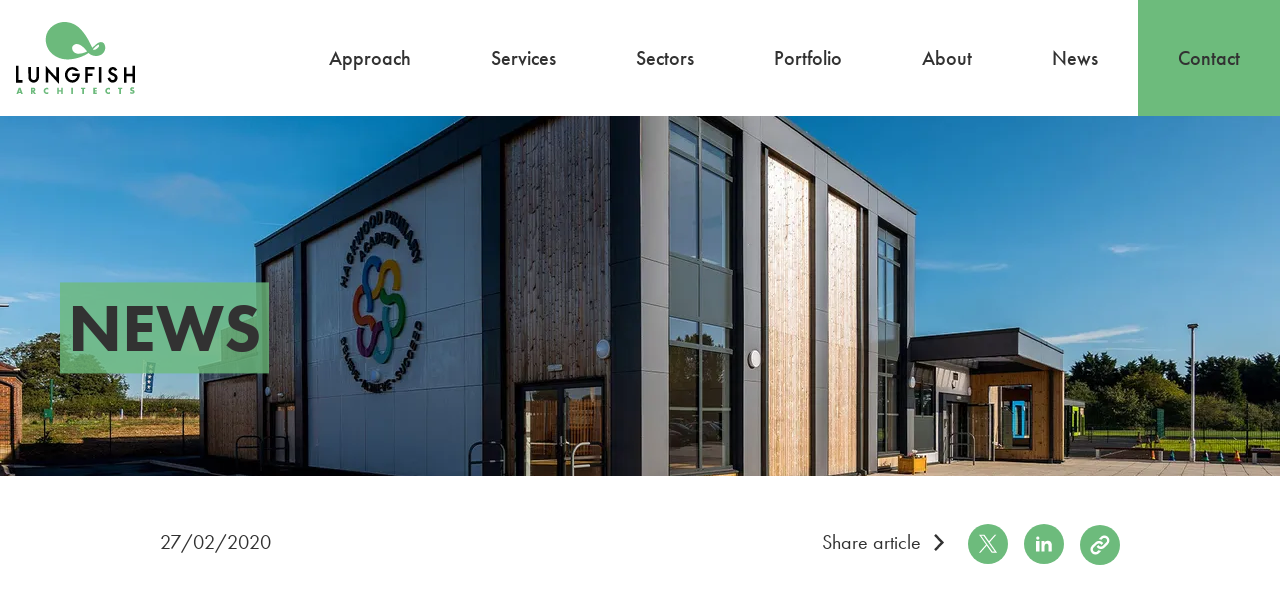

--- FILE ---
content_type: text/html; charset=utf-8
request_url: https://lungfish-architects.co.uk/news/hackwood-shortlisted-for-rics-social-impact-awards
body_size: 19339
content:
<!DOCTYPE html>
<html lang="en">
    <head>
        <!--
            __             ___    __         __             __   __
           / /_  __  __   /   |  / /_  _____/ /__________ _/ /__/ /_
          / __ \/ / / /  / /| | / __ \/ ___/ __/ ___/ __ `/ //_/ __/
         / /_/ / /_/ /  / ___ |/ /_/ (__  ) /_/ /  / /_/ / ,< / /_
        /_.___/\__, /  /_/  |_/_.___/____/\__/_/   \__,_/_/|_|\__/
              /____/

                         https://weareabstrakt.com                  -->
        <meta
http-equiv="X-UA-Compatible" content="IE=edge"><meta
charset="utf-8"><meta
name="viewport" content="width=device-width, initial-scale=1"><meta
name="referrer" content="origin-when-cross-origin"> <script>document.documentElement.setAttribute('data-ua',navigator.userAgent)</script> <link
rel="preload" href="https://use.typekit.net/pxt8ict.css" as="style" crossorigin><link
rel="stylesheet" href="https://use.typekit.net/pxt8ict.css"><link
rel="apple-touch-icon" sizes="180x180" href="/dist/images/favicons/apple-touch-icon.png"><link
rel="icon" type="image/png" sizes="32x32" href="/dist/images/favicons/favicon-32x32.png"><link
rel="icon" type="image/png" sizes="16x16" href="/dist/images/favicons/favicon-16x16.png"><link
rel="manifest" href="/dist/images/favicons/site.webmanifest"><link
rel="mask-icon" href="/dist/images/favicons/safari-pinned-tab.svg" color="#5bbad5"><link
rel="shortcut icon" href="/dist/images/favicons/favicon.ico"><meta
name="msapplication-TileColor" content="#da532c"><meta
name="msapplication-config" content="/dist/images/favicons/browserconfig.xml"><meta
name="theme-color" content="#ffffff"><style></style><link
rel="preload" href="/dist/app.css?id=24de0ea7eff209e5ab2076cb26578b18" as="style"
onload="this.rel='stylesheet'">
<noscript><link
rel="stylesheet" href="/dist/app.css?id=24de0ea7eff209e5ab2076cb26578b18">
</noscript> <script>/*! loadCSS. [c]2017 Filament Group, Inc. MIT License */
(function(w){"use strict";var loadCSS=function(href,before,media){var doc=w.document;var ss=doc.createElement("link");var ref;if(before){ref=before;}
else{var refs=(doc.body||doc.getElementsByTagName("head")[0]).childNodes;ref=refs[refs.length-1];}
var sheets=doc.styleSheets;ss.rel="stylesheet";ss.href=href;ss.media="only x";function ready(cb){if(doc.body){return cb();}
setTimeout(function(){ready(cb);});}
ready(function(){ref.parentNode.insertBefore(ss,(before?ref:ref.nextSibling));});var onloadcssdefined=function(cb){var resolvedHref=ss.href;var i=sheets.length;while(i--){if(sheets[i].href===resolvedHref){return cb();}}
setTimeout(function(){onloadcssdefined(cb);});};function loadCB(){if(ss.addEventListener){ss.removeEventListener("load",loadCB);}
ss.media=media||"all";}
if(ss.addEventListener){ss.addEventListener("load",loadCB);}
ss.onloadcssdefined=onloadcssdefined;onloadcssdefined(loadCB);return ss;};if(typeof exports!=="undefined"){exports.loadCSS=loadCSS;}
else{w.loadCSS=loadCSS;}}(typeof global!=="undefined"?global:this));
/*! loadCSS rel=preload polyfill. [c]2017 Filament Group, Inc. MIT License */
(function(w){if(!w.loadCSS){return;}
var rp=loadCSS.relpreload={};rp.support=function(){try{return w.document.createElement("link").relList.supports("preload");}catch(e){return false;}};rp.poly=function(){var links=w.document.getElementsByTagName("link");for(var i=0;i<links.length;i++){var link=links[i];if(link.rel==="preload"&&link.getAttribute("as")==="style"){w.loadCSS(link.href,link,link.getAttribute("media"));link.rel=null;}}};if(!rp.support()){rp.poly();var run=w.setInterval(rp.poly,300);if(w.addEventListener){w.addEventListener("load",function(){rp.poly();w.clearInterval(run);});}
if(w.attachEvent){w.attachEvent("onload",function(){w.clearInterval(run);})}}}(this));</script> <title>Lungfish | Hackwood shortlisted for RICS Social Impact Awards</title>
<script>dataLayer = [];
(function(w,d,s,l,i){w[l]=w[l]||[];w[l].push({'gtm.start':
new Date().getTime(),event:'gtm.js'});var f=d.getElementsByTagName(s)[0],
j=d.createElement(s),dl=l!='dataLayer'?'&l='+l:'';j.async=true;j.src=
'https://www.googletagmanager.com/gtm.js?id='+i+dl;f.parentNode.insertBefore(j,f);
})(window,document,'script','dataLayer','GTM-K2S6Q3C8');
</script><meta name="generator" content="SEOmatic">
<meta name="description" content="Lungfish Architects are thrilled to announce that recently completed project, Hackwood Primary Academy, has been shortlisted for the RICS Social Impact…">
<meta name="referrer" content="no-referrer-when-downgrade">
<meta name="robots" content="all">
<meta content="en_GB" property="og:locale">
<meta content="Lungfish" property="og:site_name">
<meta content="website" property="og:type">
<meta content="https://lungfish-architects.co.uk/news/hackwood-shortlisted-for-rics-social-impact-awards" property="og:url">
<meta content="Hackwood shortlisted for RICS Social Impact Awards" property="og:title">
<meta content="Lungfish Architects are thrilled to announce that recently completed project, Hackwood Primary Academy, has been shortlisted for the RICS Social Impact…" property="og:description">
<meta content="https://lungfish-architects.co.uk/uploads/generic/_1200x630_crop_center-center_82_none/News-Hackwood-shortlisted-for-rics-social-impact-awards-Derby-SEO-image.png?mtime=1680519159" property="og:image">
<meta content="1200" property="og:image:width">
<meta content="630" property="og:image:height">
<meta name="twitter:card" content="summary_large_image">
<meta name="twitter:creator" content="@">
<meta name="twitter:title" content="Hackwood shortlisted for RICS Social Impact Awards">
<meta name="twitter:description" content="Lungfish Architects are thrilled to announce that recently completed project, Hackwood Primary Academy, has been shortlisted for the RICS Social Impact…">
<meta name="twitter:image" content="https://lungfish-architects.co.uk/uploads/generic/_1200x630_crop_center-center_82_none/News-Hackwood-shortlisted-for-rics-social-impact-awards-Derby-SEO-image.png?mtime=1680519159">
<meta name="twitter:image:width" content="1200">
<meta name="twitter:image:height" content="630">
<link href="https://lungfish-architects.co.uk/news/hackwood-shortlisted-for-rics-social-impact-awards" rel="canonical">
<link href="https://lungfish-architects.co.uk/" rel="home">
<link type="text/plain" href="https://lungfish-architects.co.uk/humans.txt" rel="author"></head><body
class=" "><noscript><iframe src="https://www.googletagmanager.com/ns.html?id=GTM-K2S6Q3C8"
height="0" width="0" style="display:none;visibility:hidden"></iframe></noscript>
<header
class="header">
<a
class="header__logo" href="https://lungfish-architects.co.uk/">
<span
class="sr-only">Go to home</span>
<svg
xmlns="http://www.w3.org/2000/svg" viewBox="0 0 280 171" width="280" height="171">
<path
id="Fill-1" fill="#6cba7c" d="M189.5 63.9c-1 .7-6.4 4.2-8.8.9 0 0 12.9-13.6 14.5-10.5 0 0 2.4 4-5.7 9.6m-32.2 10c-4 1-8.3 1.7-13.2 1.2l-1.8-.3c-8.2-2-14.1-13.1-7.4-19.2 13.5-12.3 31.9 13.6 32.3 14.4 0 0-4.2 2.3-9.9 3.9m52.6-15c-1.2-11.7-10.9-15.9-22.8-4.6-1.9 1.8-3.2 2.8-7.6 7.2-11.1-23.8-16.2-31.6-26.6-43.5-19.3-21.9-53.4-25.4-73.7-1.7C64 33.5 68.8 61.2 84.6 75.2c11.7 10.5 25 13.6 36.4 13.7 0 0 26.8.8 49.8-15.4 1.4 1.5 8.3 8.4 20.8 7C201.5 79.4 210 72 210 61v-.1c0-.5 0-1.3-.1-2"/>
<path
id="Fill-3" fill="#6cba7c" d="M130 171h4v-15h-4z"/>
<path
id="Fill-5" fill="#6cba7c" d="M110 171v-15h-3.8v5.8h-5.4V156H97v15h3.8v-6.1h5.4v6.1z"/>
<path
id="Fill-6" fill="#6cba7c" d="M246.9 171v-11.7h3.1V156h-10v3.3h3.1V171z"/>
<path
id="Fill-7" fill="#6cba7c" d="M190 159.3V156h-8v15h8v-3.3h-4.3v-2.6h4.1v-3.3h-4.1v-2.5z"/>
<path
id="Fill-8" fill="#6cba7c" d="M39.1 162.7h-.4V159h.4c1.2 0 2.6.2 2.6 1.9 0 1.6-1.4 1.8-2.6 1.8m6.5-2.1c0-3.2-2.2-4.6-5-4.6H35v15h3.8v-5.8l3.5 5.8H47l-4.5-6.1c2-.4 3.1-2.2 3.1-4.3"/>
<path
id="Fill-9" fill="#6cba7c" d="M279 165.5c0-2.5-1.6-3.5-3.7-4.2l-1-.3c-.7-.2-1.7-.6-1.7-1.5 0-.8.9-1.3 1.7-1.3.9 0 1.9.4 2.6 1l1.5-3.1c-1.3-.8-3.2-1.3-4.7-1.3-3 0-5.1 2-5.1 5.1 0 2.9 1.6 3.6 4 4.3.8.2 2.4.6 2.4 1.7s-1 1.5-1.9 1.5c-1.3 0-2.5-.7-3.4-1.6L268 169c1.5 1.1 3.4 1.7 5.2 1.7 1.5 0 3.1-.4 4.2-1.4 1.2-.8 1.6-2.3 1.6-3.8"/>
<path
id="Fill-10" fill="#6cba7c" d="M159.9 171v-11.7h3.1V156h-10v3.3h3.1V171z"/>
<path
id="Fill-11" fill="#6cba7c" d="m7 165.4 1.5-4.8 1.5 4.8H7zm3.6-9.4H6.5L1 171h4l1-2.6h5.1l.9 2.6h4l-5.4-15z"/>
<path
id="Fill-12" fill="#6cba7c" d="M72.7 159.6c1.3 0 2.5.5 3.3 1.6v-4.4c-1.1-.5-2.2-.7-3.4-.7-2 0-4.1.9-5.5 2.3-1.4 1.4-2.1 3.3-2.1 5.2 0 2.1.7 4 2.3 5.4 1.5 1.3 3.4 2.1 5.4 2.1 1.2 0 2.1-.3 3.3-.7V166c-.8.9-2 1.5-3.2 1.5-2.3 0-3.9-1.6-3.9-3.9s1.5-4 3.8-4"/>
<path
id="Fill-13" fill="#6cba7c" d="M217.7 159.6c1.3 0 2.5.5 3.3 1.6v-4.4c-1.1-.5-2.2-.7-3.4-.7-2 0-4.1.9-5.5 2.3-1.4 1.4-2.1 3.3-2.1 5.2 0 2.1.7 4 2.3 5.4 1.5 1.3 3.4 2.1 5.4 2.1 1.2 0 2.1-.3 3.3-.7V166c-.8.9-2 1.5-3.2 1.5-2.3 0-3.9-1.6-3.9-3.9s1.5-4 3.8-4"/>
<path
id="Fill-14" fill="#000000" d="M101 107.3h-6.1v24.2c-8.4-9.2-16.6-18.3-24.9-27.5v39.5h6v-24c8.4 9.2 16.6 18.3 24.9 27.4.1-13.2.1-39.6.1-39.6"/>
<path
id="Fill-15" fill="#000000" d="M149.9 123.3c0-.4-.1-.9-.1-.9h-17.5v6.1h11.6s0 .2-.1.3c-.4 1.5-1 3-1.9 4.3-4.4 6.3-12.9 6.8-17.8 1-3.9-4.7-4.2-11.7-.4-16.6 2.4-3.1 5.6-4.8 9.6-4.6 2.8.1 5.2 1.3 7.2 3.3l.3.3h7s-.5-1.1-.9-1.6c-5.9-9-18-10.5-25.8-3.3-7.4 6.8-8.1 18.8-1.5 26.4 5.4 6.2 14 7.9 21 4 6.6-3.7 10.1-11.2 9.3-18.7"/>
<path
id="Fill-16" fill="#000000" d="M280 141.9V104h-6v18.7h-14v-15.3h-6V144h6.1v-15.4H274V144h6v-2.1z"/>
<path
id="Fill-17" fill="#000000" d="M52.8 136.8c1-2.1 1.2-4.4 1.2-6.7V107h-6v22c0 1 0 2.1-.1 3.1-.2 1.7-.7 3.2-2.1 4.2-1.6 1.3-3.4 1.9-5.4 1.5-2.2-.5-4.6-1.9-5-4.9-.2-1.3-.3-2.7-.3-4v-21.8h-6v6c0 6.1 0 12.2.1 18.3 0 2.4.5 4.7 1.8 6.7 2.6 4.2 7.7 6.6 12.5 5.8 4.1-.8 7.3-3.1 9.3-7.1"/>
<path
id="Fill-18" fill="#000000" d="M229.7 143.8c7.3-1.4 10.6-8.7 8.7-14.7-.8-2.5-2.6-4.3-5-5.6-1.9-1-3.9-1.9-5.9-2.9-1-.5-2-1.2-2.9-1.9-.7-.5-.9-1.3-.8-2.1.3-2.7 2.7-4.3 5.4-3.6 1.4.3 2.2 1.2 2.9 2.3.3.5.7 1.1.7 1.1l5.3-2.6s-.6-1.1-.9-1.6c-2.3-3.9-6.6-5.9-11.2-5.1-4.9.9-8.3 4.6-8.4 9.5 0 2.8.9 5.1 3.1 7 1.5 1.2 3.2 2.1 4.9 2.9 1.5.7 3.1 1.4 4.5 2.2 2 1.1 2.7 2.9 2.3 5.1-.5 2.7-3.4 4.7-6.1 4.1-2.4-.5-3.6-2-4.2-4.1-.2-.7-.3-1.5-.4-2.3-1.9.5-3.8 1.1-5.7 1.7-.1 0-.3.3-.2.4.2 1 .4 2.1.8 3 2.4 5.6 7.6 8.2 13.1 7.2"/>
<path
id="Fill-19" fill="#000000" d="M185 113v-6h-22v37h6.1v-15.5h10.7v-6.1h-10.7V113H185z"/>
<path
id="Fill-20" fill="#000000" d="M15 144v-6H6.1v-34H0v40z"/>
<path
id="Fill-21" fill="#000000" d="M201 144v-37h-6v37h6z"/>
</svg>
</a><nav
class="header__nav" id="headerNav">
<a
class="header__nav__link "  href="https://lungfish-architects.co.uk/approach">
Approach
</a><div
class="header__nav__dropdown"><div
class="header__nav__dropdown__title">Services</div><div
class="header__nav__dropdown__menu"><ul><li>
<a
href="https://lungfish-architects.co.uk/architecture">
Architecture
</a></li><li>
<a
href="https://lungfish-architects.co.uk/interior-design">
Interior Design
</a></li></ul></div></div><div
class="header__nav__dropdown"><div
class="header__nav__dropdown__title">Sectors</div><div
class="header__nav__dropdown__menu"><ul><li>
<a
href="https://lungfish-architects.co.uk/commercial">
Commercial
</a></li><li>
<a
href="https://lungfish-architects.co.uk/education">
Education
</a></li><li>
<a
href="https://lungfish-architects.co.uk/residential">
Residential
</a></li></ul></div></div>
<a
class="header__nav__link "  href="https://lungfish-architects.co.uk/portfolio">
Portfolio
</a><div
class="header__nav__dropdown"><div
class="header__nav__dropdown__title">About</div><div
class="header__nav__dropdown__menu"><ul><li>
<a
href="https://lungfish-architects.co.uk/about">
About
</a></li><li>
<a
href="https://lungfish-architects.co.uk/team">
Our Team
</a></li><li>
<a
href="https://lungfish-architects.co.uk/careers">
Careers
</a></li></ul></div></div>
<a
class="header__nav__link "  href="https://lungfish-architects.co.uk/news">
News
</a>
<a
class="header__nav__link header__nav__link--highlight"  href="https://lungfish-architects.co.uk/contact">
Contact
</a><div
class="header__nav__mobile">
<a
href="tel: 03332101223" class="block text-white text-sm font-medium mb-10">0333 210 1223</a><div
class="header__nav__mobile__social">
<a
class="icon icon--40 icon--green mr-2" href="https://twitter.com/lfarchitects" target="_blank">
<span
class="sr-only">Go to Twitter</span>
<svg
xmlns="http://www.w3.org/2000/svg"  width="40px" height="40px" viewBox="0 0 40 40">
<circle
id="Oval"  cx="20" cy="20" r="20"/>
<g
id="logo-(1)" transform="translate(11, 10.6263)" fill-rule="nonzero">
<path
d="M10.712445,7.62177157 L17.41335,0 L15.82545,0 L10.007055,6.61787715 L5.35992,0 L0,0 L7.02738,10.0074023 L0,18 L1.58799,18 L7.732365,11.0112968 L12.64008,18 L18,18 L10.712055,7.62177157 L10.712445,7.62177157 Z M8.537475,10.0955699 L7.825455,9.0990582 L2.160165,1.16971159 L4.599225,1.16971159 L9.17118,7.56894738 L9.8832,8.56545904 L15.8262,16.8834854 L13.38714,16.8834854 L8.537475,10.0959515 L8.537475,10.0955699 Z" fill="#ffffff" />
</g>
</svg>
</a>
<a
class="icon icon--40 icon--green" href="https://www.linkedin.com/company/lungfish-architects" target="_blank">
<span
class="sr-only">Go to Linkedin</span>
<svg
xmlns="http://www.w3.org/2000/svg" viewBox="0 0 40 40" width="40" height="40">
<circle
cx="20" cy="20" r="20"/>
<path
d="M15.4 14.1c0 .9-.7 1.6-1.6 1.6s-1.6-.7-1.6-1.6c0-.9.7-1.6 1.6-1.6s1.6.7 1.6 1.6zm0 3h-3.3v10.4h3.3V17.1zm5.2 0h-3.2v10.4h3.2V22c0-3 3.9-3.3 3.9 0v5.5h3.3v-6.6c0-5.1-5.8-5-7.2-2.4v-1.4z" fill="#ffffff"/>
</svg>
</a></div></div></nav><button
aria-expanded="false" aria-controls="headerNav" class="header__menu-btn">
<span
class="sr-only">Open/close menu</span><span
class="header__menu-btn__icon">
<span></span>
<span></span>
<span></span>
</span>
</button><a
class="header__nav__link__mobile"  href="https://lungfish-architects.co.uk/contact">
Contact
</a></header><main><section
class="hero hero--small "><div
class="hero__media">
<picture>
<source
sizes="100vw"
srcset="/uploads/imager/generic/heroes/7303/Hackwood-Primary-Academy-exterior_3580431e48aedf97dcedf972d1481942.webp 1920w, /uploads/imager/generic/heroes/7303/Hackwood-Primary-Academy-exterior_353fe568217a4ecd8f2727f818d6534e.webp 1600w, /uploads/imager/generic/heroes/7303/Hackwood-Primary-Academy-exterior_a12e44e3210bc53d16e237a7c4555e81.webp 1280w, /uploads/imager/generic/heroes/7303/Hackwood-Primary-Academy-exterior_8877a1e41a9899e9d1bb1f264f777a6f.webp 768w"
type="image/webp"
alt="Hackwood Primary Academy exterior"
>
<img
data-sizes="100vw"
srcset="/uploads/imager/generic/heroes/7303/Hackwood-Primary-Academy-exterior_070947da69c9172580bd9ed7d2005f06.jpg 1920w, /uploads/imager/generic/heroes/7303/Hackwood-Primary-Academy-exterior_e6fe650e68e06f551b7ba936aac0625d.jpg 1600w, /uploads/imager/generic/heroes/7303/Hackwood-Primary-Academy-exterior_7213f09c49a4b7b312c672413f4aead5.jpg 1280w, /uploads/imager/generic/heroes/7303/Hackwood-Primary-Academy-exterior_0c53d5d77703afcbd6ce533e8a26b0ad.jpg 768w"
src="data:image/svg+xml;charset=utf-8,%3Csvg%20xmlns%3D%27http%3A%2F%2Fwww.w3.org%2F2000%2Fsvg%27%20width%3D%271%27%20height%3D%271%27%20style%3D%27background%3Atransparent%27%2F%3E"
class="w-full "
alt="Hackwood Primary Academy exterior"
>
</picture></div><div
class="hero__content"><div
class="container"><div><h1 class="lgDown:text-[7.75vw] lgDown:leading-[10.25vw] h-decor">
<span>News</span></h1></div></div></div></section><div
class="container"><div
class="max-w-[960px] mx-auto mt-12 reveal"><div
class="flex flex-wrap justify-center md:justify-between"><div
class="w-full md:w-1/2 mdDown:mb-5">
27/02/2020</div><div
class="w-full md:w-1/2 flex flex-wrap md:justify-end"><p
class="mr-6">
Share article <span
class="icon icon--slate ml-2 relative top-[2px]"><svg
class="w-[10px] h-auto" width="12.2" height="21" xmlns="http://www.w3.org/2000/svg" viewBox="0 0 12.2 21">
<path
d="M2.3 21 .1 18.9l8-8.4-8-8.4L2.3 0l9.9 10.5z"/>
</svg></span></p><div
class="flex">
<a
target="_blank" rel="noopener"
class="icon icon--green mr-4"
data-tooltip="Share on Twitter"
onclick="window.open('https://twitter.com/share?text=Hackwood%20shortlisted%20for%20RICS%20Social%20Impact%20Awards&url=https%3A%2F%2Flungfish-architects.co.uk%2Fnews%2Fhackwood-shortlisted-for-rics-social-impact-awards', 'newwindow', 'width=600,height=440'); return false;"
href="https://twitter.com/share?text=Hackwood%20shortlisted%20for%20RICS%20Social%20Impact%20Awards&url=https%3A%2F%2Flungfish-architects.co.uk%2Fnews%2Fhackwood-shortlisted-for-rics-social-impact-awards">
<span
class="sr-only">Share on Twitter</span>
<svg
class="lg:hover:opacity-50 transition-opacity" width="40px" height="40px" xmlns="http://www.w3.org/2000/svg" viewBox="0 0 40 40">
<circle
id="Oval"  cx="20" cy="20" r="20"/>
<g
id="logo-(1)" transform="translate(11, 10.6263)" fill-rule="nonzero">
<path
d="M10.712445,7.62177157 L17.41335,0 L15.82545,0 L10.007055,6.61787715 L5.35992,0 L0,0 L7.02738,10.0074023 L0,18 L1.58799,18 L7.732365,11.0112968 L12.64008,18 L18,18 L10.712055,7.62177157 L10.712445,7.62177157 Z M8.537475,10.0955699 L7.825455,9.0990582 L2.160165,1.16971159 L4.599225,1.16971159 L9.17118,7.56894738 L9.8832,8.56545904 L15.8262,16.8834854 L13.38714,16.8834854 L8.537475,10.0959515 L8.537475,10.0955699 Z" fill="#ffffff" />
</g>
</svg>
</a><a
target="_blank" rel="noopener"
class="icon icon--green mr-4"
data-tooltip="Share on LinkedIn"
onclick="window.open('https://www.linkedin.com/sharing/share-offsite/?url=https%3A%2F%2Flungfish-architects.co.uk%2Fnews%2Fhackwood-shortlisted-for-rics-social-impact-awards', 'newwindow', 'width=600,height=440'); return false;"
href="https://www.linkedin.com/sharing/share-offsite/?url=https%3A%2F%2Flungfish-architects.co.uk%2Fnews%2Fhackwood-shortlisted-for-rics-social-impact-awards">
<span
class="sr-only">Share on LinkedIn</span>
<svg
class="lg:hover:opacity-50 transition-opacity" width="40" height="40" xmlns="http://www.w3.org/2000/svg" viewBox="0 0 40 40">
<circle
cx="20" cy="20" r="20"/>
<path
d="M15.4 14.1c0 .9-.7 1.6-1.6 1.6s-1.6-.7-1.6-1.6c0-.9.7-1.6 1.6-1.6s1.6.7 1.6 1.6zm0 3h-3.3v10.4h3.3V17.1zm5.2 0h-3.2v10.4h3.2V22c0-3 3.9-3.3 3.9 0v5.5h3.3v-6.6c0-5.1-5.8-5-7.2-2.4v-1.4z" fill="#ffffff"/>
</svg>
</a><button
class="icon--h-blue-fill copy-clipboard tooltip tooltip--big"
data-clipboard-text="https://lungfish-architects.co.uk/news/hackwood-shortlisted-for-rics-social-impact-awards"
data-clipboard-action="copy"
data-tooltip="Copy to Clipboard">
<span
class="sr-only">Copy to Clipboard</span>
<span
class="icon icon--green">
<svg
class="lg:hover:opacity-50 transition-opacity" width="40" height="40" xmlns="http://www.w3.org/2000/svg" viewBox="0 0 42 42">
<circle
cx="21" cy="21" r="21"/>
<path
d="M16.2 18.3c.4-.4.8-.7 1.2-.9 2.4-1.3 5.5-.6 7 1.7L22.5 21c-.5-1.2-1.9-1.9-3.2-1.6-.5.1-1 .4-1.4.7l-3.6 3.6c-1.1 1.1-1.1 2.9 0 3.9s2.9 1.1 4 0l1.1-1.1c1 .4 2.1.6 3.1.5l-2.4 2.4c-2.1 2.1-5.5 2.1-7.6 0s-2.1-5.5 0-7.6l3.7-3.5zm5.7-5.7L19.4 15c1.1-.1 2.1.1 3.1.5l1.1-1.1c1.1-1.1 2.9-1.1 4 0s1.1 2.9 0 3.9L24 21.9c-1.1 1.1-2.9 1.1-4 0-.3-.3-.5-.6-.6-.9l-1.9 1.9c.2.3.4.6.7.8.7.7 1.5 1.2 2.5 1.4 1.3.3 2.7.1 3.8-.5.4-.2.8-.5 1.2-.9l3.6-3.6c2.1-2.1 2.1-5.5 0-7.6-2-2-5.4-2-7.4.1z" fill="#ffffff"/>
</svg>
</span>
</button></div></div></div></div><div
class="max-w-[960px] mx-auto mt-12 reveal"><h2 class="text-h2-sm md:text-h2 normal-case !font-medium mb-10">Hackwood shortlisted for RICS Social Impact Awards</h2></div><div
class="max-w-[960px] mx-auto mb-10"><p
class="font-medium text-md">Lungfish Architects are thrilled to announce that recently completed project, Hackwood Primary Academy, has been shortlisted for the RICS Social Impact 2020 (East Midlands) Awards.</p></div><div
class="max-w-[960px] mx-auto mb-10 redactor"><p>Launched in October 2019, the awards recognise the positive and transformational contribution that the built environment has on people’s lives across the UK. <a
href="https://www.rics.org/uk/training-events/rics-awards/" target="_blank" rel="noreferrer noopener">The RICS Social Impact Awards</a> assess the human, social and environmental impact, and the innovation and collaboration, that has gone into development and infrastructure projects in the Commercial, Education, Healthcare, Heritage, Infrastructure, Land &amp; Rural, Leisure, Residential and Student Accommodation sectors.</p></div><div
class="max-w-[1128px] mx-auto mb-20 reveal">
<picture>
<source
sizes="100vw"
srcset="/uploads/imager/generic/13595/RICS-Social-impact-awards-2020-Shortlisted_c8bab5fd66bb6f07dc0866484431ce7f.webp 1600w, /uploads/imager/generic/13595/RICS-Social-impact-awards-2020-Shortlisted_c7740827b78c87aa2c6ca66099b43fda.webp 1200w, /uploads/imager/generic/13595/RICS-Social-impact-awards-2020-Shortlisted_0e29b4aa123a329d91b83d1a45c21cab.webp 1024w, /uploads/imager/generic/13595/RICS-Social-impact-awards-2020-Shortlisted_285ef90cabfa22a61b256bf7188280b0.webp 768w"
type="image/webp"
alt="RICS Social impact awards 2020 Shortlisted"
>
<img
data-sizes="100vw"
srcset="/uploads/imager/generic/13595/RICS-Social-impact-awards-2020-Shortlisted_5594b9e94fe93967fa8ea38a0b4bdbbe.jpg 1600w, /uploads/imager/generic/13595/RICS-Social-impact-awards-2020-Shortlisted_c3a3fc5e0860b71781a7c78666d1f9d2.jpg 1200w, /uploads/imager/generic/13595/RICS-Social-impact-awards-2020-Shortlisted_efc7d149a8aa7309de369fd1e1278aff.jpg 1024w, /uploads/imager/generic/13595/RICS-Social-impact-awards-2020-Shortlisted_6bcacea2441a889c627538b5a9ba3e58.jpg 768w"
src="data:image/svg+xml;charset=utf-8,%3Csvg%20xmlns%3D%27http%3A%2F%2Fwww.w3.org%2F2000%2Fsvg%27%20width%3D%271%27%20height%3D%271%27%20style%3D%27background%3Atransparent%27%2F%3E"
class="w-full "
alt="RICS Social impact awards 2020 Shortlisted"
>
</picture><p
class="mt-2">RICS Social impact awards 2020 shortlisted</p></div><div
class="max-w-[960px] mx-auto mb-10 redactor"><p><a
href="https://lungfish-architects.co.uk/portfolio/hackwood-primary-academy">Hackwood Primary Academy</a> is a one form-entry primary school that offers 210 pupil places to a brand new and growing community in Derby. The project was procured through the <a
href="https://www.scape.co.uk/">SCAPE</a> Venture framework and delivered by Morgan Sindall, with consultancy services provided by Perfect Circle through the SCAPE Built Environment Consultancy Services framework on behalf of Derby City Council. The brightly coloured modular school is designed from 42 modules and transformed from foundation stage to a building in just seven days. Completed in August 2019, just nine months after breaking ground, Hackwood Academy showcases the efficiency and time saving that modular and offsite construction techniques can bring to projects.</p></div><div
class="grid md:grid-cols-3 gap-y-10 gap-x-6 lg:gap-y-12 lg:gap-x-8 my-10 md:my-20"><div
class="w-full reveal">
<picture>
<source
sizes="100vw"
srcset="/uploads/imager/generic/case-studies/13635/Hackwood-Primary-Academy-drone-footage-December-2018_5b4742654bc4935ae6311fb90462ac05.webp 1127w, /uploads/imager/generic/case-studies/13635/Hackwood-Primary-Academy-drone-footage-December-2018_dfb5cd3b2ab539b9a64c4b13942fc9f9.webp 992w, /uploads/imager/generic/case-studies/13635/Hackwood-Primary-Academy-drone-footage-December-2018_87d42dbdf436cd914bb0e4b540367e64.webp 768w"
type="image/webp"
alt="Hackwood Primary Academy drone footage December 2018"
>
<img
data-sizes="100vw"
srcset="/uploads/imager/generic/case-studies/13635/Hackwood-Primary-Academy-drone-footage-December-2018_fe3e92c44c663b2597fc43a6d570d841.jpg 1127w, /uploads/imager/generic/case-studies/13635/Hackwood-Primary-Academy-drone-footage-December-2018_a33cdb9ed3f65efaabea494fd8b1f975.jpg 992w, /uploads/imager/generic/case-studies/13635/Hackwood-Primary-Academy-drone-footage-December-2018_d2df494e45ddb21701ce301181750357.jpg 768w"
src="data:image/svg+xml;charset=utf-8,%3Csvg%20xmlns%3D%27http%3A%2F%2Fwww.w3.org%2F2000%2Fsvg%27%20width%3D%271%27%20height%3D%271%27%20style%3D%27background%3Atransparent%27%2F%3E"
class="w-full mb-5 "
alt="Hackwood Primary Academy drone footage December 2018"
>
</picture><p
class="mt-2 mb-0">December 2018</p></div><div
class="w-full reveal">
<picture>
<source
sizes="100vw"
srcset="/uploads/imager/generic/case-studies/13628/Hackwood-Primary-Academy-drone-footage-February-2019_5b4742654bc4935ae6311fb90462ac05.webp 1127w, /uploads/imager/generic/case-studies/13628/Hackwood-Primary-Academy-drone-footage-February-2019_dfb5cd3b2ab539b9a64c4b13942fc9f9.webp 992w, /uploads/imager/generic/case-studies/13628/Hackwood-Primary-Academy-drone-footage-February-2019_87d42dbdf436cd914bb0e4b540367e64.webp 768w"
type="image/webp"
alt="Hackwood Primary Academy drone footage February 2019"
>
<img
data-sizes="100vw"
srcset="/uploads/imager/generic/case-studies/13628/Hackwood-Primary-Academy-drone-footage-February-2019_fe3e92c44c663b2597fc43a6d570d841.jpg 1127w, /uploads/imager/generic/case-studies/13628/Hackwood-Primary-Academy-drone-footage-February-2019_a33cdb9ed3f65efaabea494fd8b1f975.jpg 992w, /uploads/imager/generic/case-studies/13628/Hackwood-Primary-Academy-drone-footage-February-2019_d2df494e45ddb21701ce301181750357.jpg 768w"
src="data:image/svg+xml;charset=utf-8,%3Csvg%20xmlns%3D%27http%3A%2F%2Fwww.w3.org%2F2000%2Fsvg%27%20width%3D%271%27%20height%3D%271%27%20style%3D%27background%3Atransparent%27%2F%3E"
class="w-full mb-5 "
alt="Hackwood Primary Academy drone footage February 2019"
>
</picture><p
class="mt-2 mb-0">February 2019</p></div><div
class="w-full reveal">
<picture>
<source
sizes="100vw"
srcset="/uploads/imager/generic/case-studies/13621/Hackwood-Primary-Academy-drone-footage-April-2019_5b4742654bc4935ae6311fb90462ac05.webp 1127w, /uploads/imager/generic/case-studies/13621/Hackwood-Primary-Academy-drone-footage-April-2019_dfb5cd3b2ab539b9a64c4b13942fc9f9.webp 992w, /uploads/imager/generic/case-studies/13621/Hackwood-Primary-Academy-drone-footage-April-2019_87d42dbdf436cd914bb0e4b540367e64.webp 768w"
type="image/webp"
alt="Hackwood Primary Academy drone footage April 2019"
>
<img
data-sizes="100vw"
srcset="/uploads/imager/generic/case-studies/13621/Hackwood-Primary-Academy-drone-footage-April-2019_fe3e92c44c663b2597fc43a6d570d841.jpg 1127w, /uploads/imager/generic/case-studies/13621/Hackwood-Primary-Academy-drone-footage-April-2019_a33cdb9ed3f65efaabea494fd8b1f975.jpg 992w, /uploads/imager/generic/case-studies/13621/Hackwood-Primary-Academy-drone-footage-April-2019_d2df494e45ddb21701ce301181750357.jpg 768w"
src="data:image/svg+xml;charset=utf-8,%3Csvg%20xmlns%3D%27http%3A%2F%2Fwww.w3.org%2F2000%2Fsvg%27%20width%3D%271%27%20height%3D%271%27%20style%3D%27background%3Atransparent%27%2F%3E"
class="w-full mb-5 "
alt="Hackwood Primary Academy drone footage April 2019"
>
</picture><p
class="mt-2 mb-0">April 2019</p></div><div
class="w-full reveal">
<picture>
<source
sizes="100vw"
srcset="/uploads/imager/generic/case-studies/13620/Hackwood-Primary-Academy-drone-footage-May-2019_5b4742654bc4935ae6311fb90462ac05.webp 1127w, /uploads/imager/generic/case-studies/13620/Hackwood-Primary-Academy-drone-footage-May-2019_dfb5cd3b2ab539b9a64c4b13942fc9f9.webp 992w, /uploads/imager/generic/case-studies/13620/Hackwood-Primary-Academy-drone-footage-May-2019_87d42dbdf436cd914bb0e4b540367e64.webp 768w"
type="image/webp"
alt="Hackwood Primary Academy drone footage May 2019"
>
<img
data-sizes="100vw"
srcset="/uploads/imager/generic/case-studies/13620/Hackwood-Primary-Academy-drone-footage-May-2019_fe3e92c44c663b2597fc43a6d570d841.jpg 1127w, /uploads/imager/generic/case-studies/13620/Hackwood-Primary-Academy-drone-footage-May-2019_a33cdb9ed3f65efaabea494fd8b1f975.jpg 992w, /uploads/imager/generic/case-studies/13620/Hackwood-Primary-Academy-drone-footage-May-2019_d2df494e45ddb21701ce301181750357.jpg 768w"
src="data:image/svg+xml;charset=utf-8,%3Csvg%20xmlns%3D%27http%3A%2F%2Fwww.w3.org%2F2000%2Fsvg%27%20width%3D%271%27%20height%3D%271%27%20style%3D%27background%3Atransparent%27%2F%3E"
class="w-full mb-5 "
alt="Hackwood Primary Academy drone footage May 2019"
>
</picture><p
class="mt-2 mb-0">May 2019</p></div><div
class="w-full reveal">
<picture>
<source
sizes="100vw"
srcset="/uploads/imager/generic/case-studies/13617/Hackwood-Primary-Academy-footage-completion_5b4742654bc4935ae6311fb90462ac05.webp 1127w, /uploads/imager/generic/case-studies/13617/Hackwood-Primary-Academy-footage-completion_dfb5cd3b2ab539b9a64c4b13942fc9f9.webp 992w, /uploads/imager/generic/case-studies/13617/Hackwood-Primary-Academy-footage-completion_87d42dbdf436cd914bb0e4b540367e64.webp 768w"
type="image/webp"
alt="Hackwood Primary Academy footage completion"
>
<img
data-sizes="100vw"
srcset="/uploads/imager/generic/case-studies/13617/Hackwood-Primary-Academy-footage-completion_fe3e92c44c663b2597fc43a6d570d841.jpg 1127w, /uploads/imager/generic/case-studies/13617/Hackwood-Primary-Academy-footage-completion_a33cdb9ed3f65efaabea494fd8b1f975.jpg 992w, /uploads/imager/generic/case-studies/13617/Hackwood-Primary-Academy-footage-completion_d2df494e45ddb21701ce301181750357.jpg 768w"
src="data:image/svg+xml;charset=utf-8,%3Csvg%20xmlns%3D%27http%3A%2F%2Fwww.w3.org%2F2000%2Fsvg%27%20width%3D%271%27%20height%3D%271%27%20style%3D%27background%3Atransparent%27%2F%3E"
class="w-full mb-5 "
alt="Hackwood Primary Academy footage completion"
>
</picture><p
class="mt-2 mb-0">Completed project, August 2019</p></div><div
class="w-full reveal">
<picture>
<source
sizes="100vw"
srcset="/uploads/imager/generic/case-studies/13618/Hackwood-Primary-Academy-drone-footage-completion-angle-2_5b4742654bc4935ae6311fb90462ac05.webp 1127w, /uploads/imager/generic/case-studies/13618/Hackwood-Primary-Academy-drone-footage-completion-angle-2_dfb5cd3b2ab539b9a64c4b13942fc9f9.webp 992w, /uploads/imager/generic/case-studies/13618/Hackwood-Primary-Academy-drone-footage-completion-angle-2_87d42dbdf436cd914bb0e4b540367e64.webp 768w"
type="image/webp"
alt="Hackwood Primary Academy drone footage completion angle 2"
>
<img
data-sizes="100vw"
srcset="/uploads/imager/generic/case-studies/13618/Hackwood-Primary-Academy-drone-footage-completion-angle-2_fe3e92c44c663b2597fc43a6d570d841.jpg 1127w, /uploads/imager/generic/case-studies/13618/Hackwood-Primary-Academy-drone-footage-completion-angle-2_a33cdb9ed3f65efaabea494fd8b1f975.jpg 992w, /uploads/imager/generic/case-studies/13618/Hackwood-Primary-Academy-drone-footage-completion-angle-2_d2df494e45ddb21701ce301181750357.jpg 768w"
src="data:image/svg+xml;charset=utf-8,%3Csvg%20xmlns%3D%27http%3A%2F%2Fwww.w3.org%2F2000%2Fsvg%27%20width%3D%271%27%20height%3D%271%27%20style%3D%27background%3Atransparent%27%2F%3E"
class="w-full mb-5 "
alt="Hackwood Primary Academy drone footage completion angle 2"
>
</picture><p
class="mt-2 mb-0">Drone footage of Hackwood Primary</p></div></div><div
class="max-w-[960px] mx-auto mb-10 redactor"><p>As well as providing local children with an inspiring learning environment, the total social value delivered on the project equates to nearly <strong>£1,350,000</strong> – almost 30% of social value add on the project. Key project statistics include:</p><ul><li>100% SME supply chain used, with 100% fair payment of supply chain within 19 days</li><li>84% of site labour employed living within 40 miles of site</li><li>28 apprentices employed onsite during course of project delivery</li><li>50% local employment within project workforce; 2 of which were long-term unemployed</li><li>9,680 car miles were saved through the offsite approach, use of local labour and lift sharing by site staff</li></ul><p>The awards ceremony is being held on Wednesday 6<sup>th</sup> May in Leicester and all of Team Lungfish wish the project team and all the other finalists the best of luck.</p></div><div
class="max-w-[1128px] mx-auto mb-20 reveal">
<picture>
<source
sizes="100vw"
srcset="/uploads/imager/generic/case-studies/13619/Hackwood-Primary-Academy-drone-footage-completion_c8bab5fd66bb6f07dc0866484431ce7f.webp 1600w, /uploads/imager/generic/case-studies/13619/Hackwood-Primary-Academy-drone-footage-completion_c7740827b78c87aa2c6ca66099b43fda.webp 1200w, /uploads/imager/generic/case-studies/13619/Hackwood-Primary-Academy-drone-footage-completion_0e29b4aa123a329d91b83d1a45c21cab.webp 1024w, /uploads/imager/generic/case-studies/13619/Hackwood-Primary-Academy-drone-footage-completion_285ef90cabfa22a61b256bf7188280b0.webp 768w"
type="image/webp"
alt="Hackwood Primary Academy drone footage completion"
>
<img
data-sizes="100vw"
srcset="/uploads/imager/generic/case-studies/13619/Hackwood-Primary-Academy-drone-footage-completion_5594b9e94fe93967fa8ea38a0b4bdbbe.jpg 1600w, /uploads/imager/generic/case-studies/13619/Hackwood-Primary-Academy-drone-footage-completion_c3a3fc5e0860b71781a7c78666d1f9d2.jpg 1200w, /uploads/imager/generic/case-studies/13619/Hackwood-Primary-Academy-drone-footage-completion_efc7d149a8aa7309de369fd1e1278aff.jpg 1024w, /uploads/imager/generic/case-studies/13619/Hackwood-Primary-Academy-drone-footage-completion_6bcacea2441a889c627538b5a9ba3e58.jpg 768w"
src="data:image/svg+xml;charset=utf-8,%3Csvg%20xmlns%3D%27http%3A%2F%2Fwww.w3.org%2F2000%2Fsvg%27%20width%3D%271%27%20height%3D%271%27%20style%3D%27background%3Atransparent%27%2F%3E"
class="w-full "
alt="Hackwood Primary Academy drone footage completion"
>
</picture><p
class="mt-2">Hackwood Primary School</p></div><div
class="max-w-[960px] mx-auto mt-20 mb-20 reveal"><div
class="flex flex-wrap justify-center md:justify-between"><div
class="w-full md:w-1/2 mdDown:mb-5">
<a
href="https://lungfish-architects.co.uk/news" class="hover:opacity-50 transition-opacity">
<span
class="icon icon--slate mr-2 relative top-[2px]"><svg
class="w-[10px] h-auto" width="12.2" height="21" xmlns="http://www.w3.org/2000/svg" viewBox="0 0 12.2 21">
<path
d="m10 0 2.2 2.1-8 8.4 8 8.4L10 21 .1 10.5z"/>
</svg></span> Back to news
</a></div><div
class="w-full md:w-1/2 flex flex-wrap md:justify-end"><p
class="mr-6">
Share article <span
class="icon icon--slate ml-2 relative top-[2px]"><svg
class="w-[10px] h-auto" width="12.2" height="21" xmlns="http://www.w3.org/2000/svg" viewBox="0 0 12.2 21">
<path
d="M2.3 21 .1 18.9l8-8.4-8-8.4L2.3 0l9.9 10.5z"/>
</svg></span></p><div
class="flex">
<a
target="_blank" rel="noopener"
class="icon icon--green mr-4"
data-tooltip="Share on Twitter"
onclick="window.open('https://twitter.com/share?text=Hackwood%20shortlisted%20for%20RICS%20Social%20Impact%20Awards&url=https%3A%2F%2Flungfish-architects.co.uk%2Fnews%2Fhackwood-shortlisted-for-rics-social-impact-awards', 'newwindow', 'width=600,height=440'); return false;"
href="https://twitter.com/share?text=Hackwood%20shortlisted%20for%20RICS%20Social%20Impact%20Awards&url=https%3A%2F%2Flungfish-architects.co.uk%2Fnews%2Fhackwood-shortlisted-for-rics-social-impact-awards">
<span
class="sr-only">Share on Twitter</span>
<svg
class="lg:hover:opacity-50 transition-opacity" width="40px" height="40px" xmlns="http://www.w3.org/2000/svg" viewBox="0 0 40 40">
<circle
id="Oval"  cx="20" cy="20" r="20"/>
<g
id="logo-(1)" transform="translate(11, 10.6263)" fill-rule="nonzero">
<path
d="M10.712445,7.62177157 L17.41335,0 L15.82545,0 L10.007055,6.61787715 L5.35992,0 L0,0 L7.02738,10.0074023 L0,18 L1.58799,18 L7.732365,11.0112968 L12.64008,18 L18,18 L10.712055,7.62177157 L10.712445,7.62177157 Z M8.537475,10.0955699 L7.825455,9.0990582 L2.160165,1.16971159 L4.599225,1.16971159 L9.17118,7.56894738 L9.8832,8.56545904 L15.8262,16.8834854 L13.38714,16.8834854 L8.537475,10.0959515 L8.537475,10.0955699 Z" fill="#ffffff" />
</g>
</svg>
</a><a
target="_blank" rel="noopener"
class="icon icon--green mr-4"
data-tooltip="Share on LinkedIn"
onclick="window.open('https://www.linkedin.com/sharing/share-offsite/?url=https%3A%2F%2Flungfish-architects.co.uk%2Fnews%2Fhackwood-shortlisted-for-rics-social-impact-awards', 'newwindow', 'width=600,height=440'); return false;"
href="https://www.linkedin.com/sharing/share-offsite/?url=https%3A%2F%2Flungfish-architects.co.uk%2Fnews%2Fhackwood-shortlisted-for-rics-social-impact-awards">
<span
class="sr-only">Share on LinkedIn</span>
<svg
class="lg:hover:opacity-50 transition-opacity" width="40" height="40" xmlns="http://www.w3.org/2000/svg" viewBox="0 0 40 40">
<circle
cx="20" cy="20" r="20"/>
<path
d="M15.4 14.1c0 .9-.7 1.6-1.6 1.6s-1.6-.7-1.6-1.6c0-.9.7-1.6 1.6-1.6s1.6.7 1.6 1.6zm0 3h-3.3v10.4h3.3V17.1zm5.2 0h-3.2v10.4h3.2V22c0-3 3.9-3.3 3.9 0v5.5h3.3v-6.6c0-5.1-5.8-5-7.2-2.4v-1.4z" fill="#ffffff"/>
</svg>
</a><button
class="icon--h-blue-fill copy-clipboard tooltip tooltip--big"
data-clipboard-text="https://lungfish-architects.co.uk/news/hackwood-shortlisted-for-rics-social-impact-awards"
data-clipboard-action="copy"
data-tooltip="Copy to Clipboard">
<span
class="sr-only">Copy to Clipboard</span>
<span
class="icon icon--green">
<svg
class="lg:hover:opacity-50 transition-opacity" width="40" height="40" xmlns="http://www.w3.org/2000/svg" viewBox="0 0 42 42">
<circle
cx="21" cy="21" r="21"/>
<path
d="M16.2 18.3c.4-.4.8-.7 1.2-.9 2.4-1.3 5.5-.6 7 1.7L22.5 21c-.5-1.2-1.9-1.9-3.2-1.6-.5.1-1 .4-1.4.7l-3.6 3.6c-1.1 1.1-1.1 2.9 0 3.9s2.9 1.1 4 0l1.1-1.1c1 .4 2.1.6 3.1.5l-2.4 2.4c-2.1 2.1-5.5 2.1-7.6 0s-2.1-5.5 0-7.6l3.7-3.5zm5.7-5.7L19.4 15c1.1-.1 2.1.1 3.1.5l1.1-1.1c1.1-1.1 2.9-1.1 4 0s1.1 2.9 0 3.9L24 21.9c-1.1 1.1-2.9 1.1-4 0-.3-.3-.5-.6-.6-.9l-1.9 1.9c.2.3.4.6.7.8.7.7 1.5 1.2 2.5 1.4 1.3.3 2.7.1 3.8-.5.4-.2.8-.5 1.2-.9l3.6-3.6c2.1-2.1 2.1-5.5 0-7.6-2-2-5.4-2-7.4.1z" fill="#ffffff"/>
</svg>
</span>
</button></div></div></div></div><hr
class="border-green border-[1px] mb-20"></div><div
class="container"><div
class="mb-20 p-[32px] sm:p-[40px] md:p-[60px] bg-green reveal"><div
class="max-w-[890px] mx-auto text-center"><h2>Discover our education sector experience</h2><p>Find out how our designers approach educational builds...</p><a
class="btn btn--slate mt-6 md:mt-[32px]"  href="https://lungfish-architects.co.uk/education">
Learn more
</a></div></div></div><div
class="container"><div
class="mb-20 pt-10"><h2 class="text-h1-sm lg:text-h1 mb-20">Latest news</h2><div
class="grid gap-6 md:grid-cols-2 lg:grid-cols-3">
<a
class="card-news" href="https://lungfish-architects.co.uk/news/committed-to-sustainable-design-through-carbon-literacy"><div
class="card__media"><div
class="aspect-ratio aspect-ratio--3-2">
<picture>
<source
sizes="100vw"
srcset="/uploads/imager/generic/previews/35614/Stock-image-of-sustainable-architecture-model-and-design-planning-documents_5ae402c9837860cd6e4f65e304b3a5fa.webp 800w, /uploads/imager/generic/previews/35614/Stock-image-of-sustainable-architecture-model-and-design-planning-documents_5472332afa344033d2bf9e7b6b9d883e.webp 600w, /uploads/imager/generic/previews/35614/Stock-image-of-sustainable-architecture-model-and-design-planning-documents_b12650c5e7f047954b67d3ceb0a0b1c3.webp 480w"
type="image/webp"
alt="Stock image of sustainable architecture model and design planning documents"
>
<img
data-sizes="100vw"
srcset="/uploads/imager/generic/previews/35614/Stock-image-of-sustainable-architecture-model-and-design-planning-documents_c7d2d40eb0984e01f55a9a541cf74f92.jpg 800w, /uploads/imager/generic/previews/35614/Stock-image-of-sustainable-architecture-model-and-design-planning-documents_bba31b7a3752f6f38de673b8f7bf9a15.jpg 600w, /uploads/imager/generic/previews/35614/Stock-image-of-sustainable-architecture-model-and-design-planning-documents_19b48ac4f074d43f195ddfd53039d7b4.jpg 480w"
src="data:image/svg+xml;charset=utf-8,%3Csvg%20xmlns%3D%27http%3A%2F%2Fwww.w3.org%2F2000%2Fsvg%27%20width%3D%271%27%20height%3D%271%27%20style%3D%27background%3Atransparent%27%2F%3E"
class="w-full "
alt="Stock image of sustainable architecture model and design planning documents"
>
</picture></div><div
class="card__details"><p
class="text-xs md:text-sm font-bold">October 2024</p></div></div><div
class="card__content"><p
class="text-lg md:text-[32px] font-medium leading-[38px] md:leading-[44px]">Committed to Sustainable Design through Carbon Literacy</p></div>
</a>
<a
class="card-news" href="https://lungfish-architects.co.uk/news/designing-school-infrastructure-modern-methods-of-construction-for-local-government-projects"><div
class="card__media"><div
class="aspect-ratio aspect-ratio--3-2">
<picture>
<source
sizes="100vw"
srcset="/uploads/imager/generic/previews/36087/Greenstone-visual_5ae402c9837860cd6e4f65e304b3a5fa.webp 800w, /uploads/imager/generic/previews/36087/Greenstone-visual_5472332afa344033d2bf9e7b6b9d883e.webp 600w, /uploads/imager/generic/previews/36087/Greenstone-visual_b12650c5e7f047954b67d3ceb0a0b1c3.webp 480w"
type="image/webp"
alt="Greenstone visual"
>
<img
data-sizes="100vw"
srcset="/uploads/imager/generic/previews/36087/Greenstone-visual_c7d2d40eb0984e01f55a9a541cf74f92.jpg 800w, /uploads/imager/generic/previews/36087/Greenstone-visual_bba31b7a3752f6f38de673b8f7bf9a15.jpg 600w, /uploads/imager/generic/previews/36087/Greenstone-visual_19b48ac4f074d43f195ddfd53039d7b4.jpg 480w"
src="data:image/svg+xml;charset=utf-8,%3Csvg%20xmlns%3D%27http%3A%2F%2Fwww.w3.org%2F2000%2Fsvg%27%20width%3D%271%27%20height%3D%271%27%20style%3D%27background%3Atransparent%27%2F%3E"
class="w-full "
alt="Greenstone visual"
>
</picture></div><div
class="card__details"><p
class="text-xs md:text-sm font-bold">September 2024</p></div></div><div
class="card__content"><p
class="text-lg md:text-[32px] font-medium leading-[38px] md:leading-[44px]">Designing School Infrastructure: Modern Methods of Construction for Local Government Projects</p></div>
</a>
<a
class="card-news" href="https://lungfish-architects.co.uk/news/breaking-ground-at-bedford-greenacre-independent-school"><div
class="card__media"><div
class="aspect-ratio aspect-ratio--3-2">
<picture>
<source
sizes="100vw"
srcset="/uploads/imager/generic/previews/31584/BGIS-Groundbreaking-Jan-23_5ae402c9837860cd6e4f65e304b3a5fa.webp 800w, /uploads/imager/generic/previews/31584/BGIS-Groundbreaking-Jan-23_5472332afa344033d2bf9e7b6b9d883e.webp 600w, /uploads/imager/generic/previews/31584/BGIS-Groundbreaking-Jan-23_b12650c5e7f047954b67d3ceb0a0b1c3.webp 480w"
type="image/webp"
alt="BGIS Groundbreaking Jan 23"
>
<img
data-sizes="100vw"
srcset="/uploads/imager/generic/previews/31584/BGIS-Groundbreaking-Jan-23_c7d2d40eb0984e01f55a9a541cf74f92.jpg 800w, /uploads/imager/generic/previews/31584/BGIS-Groundbreaking-Jan-23_bba31b7a3752f6f38de673b8f7bf9a15.jpg 600w, /uploads/imager/generic/previews/31584/BGIS-Groundbreaking-Jan-23_19b48ac4f074d43f195ddfd53039d7b4.jpg 480w"
src="data:image/svg+xml;charset=utf-8,%3Csvg%20xmlns%3D%27http%3A%2F%2Fwww.w3.org%2F2000%2Fsvg%27%20width%3D%271%27%20height%3D%271%27%20style%3D%27background%3Atransparent%27%2F%3E"
class="w-full "
alt="BGIS Groundbreaking Jan 23"
>
</picture></div><div
class="card__details"><p
class="text-xs md:text-sm font-bold">January 2024</p></div></div><div
class="card__content"><p
class="text-lg md:text-[32px] font-medium leading-[38px] md:leading-[44px]">Breaking ground at Bedford Greenacre Independent School</p></div>
</a></div></div></div><section
class="prefooter reveal"><div
class="prefooter__media">
<picture>
<source
sizes="100vw"
class="lazyload"                    data-srcset="/uploads/imager/generic/38597/GROUP-BW-FOOTER-IMAGE_2025-11-04-121940_jglw_278281d6c17dff4d88eebe5f4cf54eec.webp 1920w, /uploads/imager/generic/38597/GROUP-BW-FOOTER-IMAGE_2025-11-04-121940_jglw_353fe568217a4ecd8f2727f818d6534e.webp 1600w, /uploads/imager/generic/38597/GROUP-BW-FOOTER-IMAGE_2025-11-04-121940_jglw_9ed0fd83c0e67da5bb1852cd50586505.webp 1024w, /uploads/imager/generic/38597/GROUP-BW-FOOTER-IMAGE_2025-11-04-121940_jglw_8877a1e41a9899e9d1bb1f264f777a6f.webp 768w"
type="image/webp"
alt="GROUP BW FOOTER IMAGE"
>
<img
data-sizes="100vw"
data-srcset="/uploads/imager/generic/38597/GROUP-BW-FOOTER-IMAGE_2025-11-04-121940_jglw_7f1c738a34a5e65ef145361db30a485d.jpg 1920w, /uploads/imager/generic/38597/GROUP-BW-FOOTER-IMAGE_2025-11-04-121940_jglw_e6fe650e68e06f551b7ba936aac0625d.jpg 1600w, /uploads/imager/generic/38597/GROUP-BW-FOOTER-IMAGE_2025-11-04-121940_jglw_df5e4b9ad023b8a4441eeb0b180fa15e.jpg 1024w, /uploads/imager/generic/38597/GROUP-BW-FOOTER-IMAGE_2025-11-04-121940_jglw_0c53d5d77703afcbd6ce533e8a26b0ad.jpg 768w"
data-src="data:image/svg+xml;charset=utf-8,%3Csvg%20xmlns%3D%27http%3A%2F%2Fwww.w3.org%2F2000%2Fsvg%27%20width%3D%271%27%20height%3D%271%27%20style%3D%27background%3Atransparent%27%2F%3E"
class="w-full lazyload"
alt="GROUP BW FOOTER IMAGE"
>
</picture></div><div
class="container"><div
class="prefooter__content"><div
class="prefooter__content__inner"><h2 class="text-h1-sm lg:text-h1">Bring your ideas to life</h2><p>Say hello to our experienced team</p><a
class="btn btn--slate mt-6 md:mt-[32px]"  href="https://lungfish-architects.co.uk/contact">
Talk to us
</a></div></div></div></section></main><footer
class="footer"><div
class="footer__inner"><div
class="container"><div
class="footer__cols mb-10"><div
class="footer__col lgDown:mb-8"><p
class="font-bold text-[22px] uppercase">Let's talk</p><a
href="tel: 03332101223" class="block text-sm font-medium mb-10 lg:hover:opacity-50 transition-opacity">0333 210 1223</a><div
class="footer__social">
<a
class="icon icon--40 icon--slate mr-2 lg:hover:opacity-50 transition-opacity" href="https://twitter.com/lfarchitects" target="_blank">
<span
class="sr-only">Go to Twitter</span>
<svg
xmlns="http://www.w3.org/2000/svg"  width="40px" height="40px" viewBox="0 0 40 40">
<circle
id="Oval"  cx="20" cy="20" r="20"/>
<g
id="logo-(1)" transform="translate(11, 10.6263)" fill-rule="nonzero">
<path
d="M10.712445,7.62177157 L17.41335,0 L15.82545,0 L10.007055,6.61787715 L5.35992,0 L0,0 L7.02738,10.0074023 L0,18 L1.58799,18 L7.732365,11.0112968 L12.64008,18 L18,18 L10.712055,7.62177157 L10.712445,7.62177157 Z M8.537475,10.0955699 L7.825455,9.0990582 L2.160165,1.16971159 L4.599225,1.16971159 L9.17118,7.56894738 L9.8832,8.56545904 L15.8262,16.8834854 L13.38714,16.8834854 L8.537475,10.0959515 L8.537475,10.0955699 Z" fill="#ffffff" />
</g>
</svg>
</a>
<a
class="icon icon--40 icon--slate lg:hover:opacity-50 transition-opacity" href="https://www.linkedin.com/company/lungfish-architects" target="_blank">
<span
class="sr-only">Go to Linkedin</span>
<svg
xmlns="http://www.w3.org/2000/svg" viewBox="0 0 40 40" width="40" height="40">
<circle
cx="20" cy="20" r="20"/>
<path
d="M15.4 14.1c0 .9-.7 1.6-1.6 1.6s-1.6-.7-1.6-1.6c0-.9.7-1.6 1.6-1.6s1.6.7 1.6 1.6zm0 3h-3.3v10.4h3.3V17.1zm5.2 0h-3.2v10.4h3.2V22c0-3 3.9-3.3 3.9 0v5.5h3.3v-6.6c0-5.1-5.8-5-7.2-2.4v-1.4z" fill="#ffffff"/>
</svg>
</a></div></div><div
class="footer__col lgDown:mb-8"><p
class="font-bold text-[22px] uppercase">Services</p><ul
class="list-none ml-0 pt-0"><li
class="leading-5">
<a
href="https://lungfish-architects.co.uk/architecture" class="text-sm font-medium lg:hover:opacity-50 lg:hover:underline transition-all">
Architecture
</a></li><li
class="leading-5">
<a
href="https://lungfish-architects.co.uk/interior-design" class="text-sm font-medium lg:hover:opacity-50 lg:hover:underline transition-all">
Interior Design
</a></li></ul></div><div
class="footer__col mdDown:mb-8"><p
class="font-bold text-[22px] uppercase">Company</p><ul
class="list-none ml-0 pt-0"><li
class="leading-5">
<a
href="https://lungfish-architects.co.uk/about" class="text-sm font-medium lg:hover:opacity-50 lg:hover:underline transition-all">
About
</a></li><li
class="leading-5">
<a
href="https://lungfish-architects.co.uk/news" class="text-sm font-medium lg:hover:opacity-50 lg:hover:underline transition-all">
News
</a></li><li
class="leading-5">
<a
href="https://lungfish-architects.co.uk/careers" class="text-sm font-medium lg:hover:opacity-50 lg:hover:underline transition-all">
Careers
</a></li><li
class="leading-5">
<a
href="https://lungfish-architects.co.uk/contact" class="text-sm font-medium lg:hover:opacity-50 lg:hover:underline transition-all">
Contact
</a></li></ul></div><div
class="footer__col"><p
class="font-bold text-[22px] uppercase">Legal</p><ul
class="list-none ml-0 pt-0"><li
class="leading-5">
<a
href="https://lungfish-architects.co.uk/cookie-policy" class="text-sm font-medium lg:hover:opacity-50 lg:hover:underline transition-all">
Cookie policy
</a></li><li
class="leading-5">
<a
href="https://lungfish-architects.co.uk/privacy-policy" class="text-sm font-medium lg:hover:opacity-50 lg:hover:underline transition-all">
Privacy policy
</a></li><li
class="leading-5">
<a
href="https://lungfish-architects.co.uk/modern-slavery-policy" class="text-sm font-medium lg:hover:opacity-50 lg:hover:underline transition-all">
Modern slavery policy
</a></li><li
class="leading-5">
<a
href="https://lungfish-architects.co.uk/terms-and-conditions" class="text-sm font-medium lg:hover:opacity-50 lg:hover:underline transition-all">
Terms &amp; conditions
</a></li><li
class="leading-5">
<a
href="https://lungfish-architects.co.uk/accessibility-statement" class="text-sm font-medium lg:hover:opacity-50 lg:hover:underline transition-all">
Accessibility statement
</a></li></ul></div></div><div
class="footer__aside"><div
class="footer__col"><div
class="footer__logo mdDown:mb-10 mdDown:flex mdDown:justify-center">
<svg
xmlns="http://www.w3.org/2000/svg" viewBox="0 0 168 103" width="168" height="103">
<path
d="M113 38.7c-.6.4-3.8 2.5-5.3.6 0 0 7.7-8.1 8.7-6.3 0 0 1.4 2.4-3.4 5.7m-19.2 6c-2.4.6-5 1-7.9.7-.4-.1-.7-.1-1.1-.2-4.9-1.2-8.4-7.8-4.4-11.4 8.1-7.3 19 8.1 19.3 8.6 0 0-2.5 1.4-5.9 2.3m31.4-9c-.7-7-6.5-9.5-13.6-2.7-1.2 1.1-1.9 1.7-4.5 4.3-6.6-14.2-9.6-18.9-15.9-25.9-11.5-13-31.8-15.2-43.9-1-9 10.2-6.2 26.8 3.2 35.2 7 6.3 14.9 8.1 21.7 8.2 0 0 16 .5 29.7-9.2.8.9 5 5 12.4 4.2 5.9-.7 11-5.1 11-11.6 0-.6-.1-1-.1-1.5m-47.7 66.9h2.4v-8.9h-2.4v8.9zm-11.9 0v-8.9h-2.3v3.5H60v-3.5h-2.3v8.9H60V99h3.3v3.7h2.3zm81.7 0v-7h1.9v-2h-6v2h1.9v7h2.2zm-34-7v-2h-4.8v8.9h4.8v-2h-2.6V99h2.5v-2h-2.5v-1.5h2.6zm-90 2.1h-.2v-2.2h.2c.7 0 1.6.1 1.6 1.1s-.8 1.1-1.6 1.1m3.9-1.3c0-1.9-1.3-2.8-3-2.8h-3.3v8.9h2.2v-3.4l2.1 3.4H28L25.3 99c1.3-.3 1.9-1.3 1.9-2.6m139.2 2.9c0-1.5-1-2.1-2.2-2.5l-.6-.2c-.4-.1-1-.3-1-.9 0-.5.6-.8 1-.8.6 0 1.1.2 1.5.6l.9-1.8c-.8-.5-1.9-.7-2.8-.7-1.8 0-3.1 1.2-3.1 3s1 2.1 2.4 2.6c.5.1 1.4.4 1.4 1s-.6.9-1.1.9c-.8 0-1.5-.4-2-.9l-1 1.9c.9.6 2 1 3.1 1 .9 0 1.8-.3 2.5-.9.8-.4 1-1.4 1-2.3m-71 3.3v-7h1.9v-2h-6v2h1.9v7h2.2zM4.2 99.3l.9-2.8.9 2.8H4.2zm2.1-5.6H3.9l-3.3 8.9H3l.6-1.6h3.1l.6 1.6h2.4l-3.4-8.9zm37.1 2.1c.8 0 1.5.3 2 .9v-2.6c-.7-.3-1.3-.4-2-.4-1.2 0-2.4.5-3.3 1.4-.8.8-1.3 1.9-1.3 3.1 0 1.3.4 2.4 1.4 3.2.9.8 2 1.3 3.2 1.3.7 0 1.2-.2 2-.4v-2.6c-.5.6-1.2.9-1.9.9-1.4 0-2.3-1-2.3-2.3-.1-1.4.8-2.5 2.2-2.5m86.5 0c.8 0 1.5.3 2 .9v-2.6c-.7-.3-1.3-.4-2-.4-1.2 0-2.4.5-3.3 1.4-.8.8-1.3 1.9-1.3 3.1 0 1.3.4 2.4 1.4 3.2.9.8 2 1.3 3.2 1.3.7 0 1.2-.2 2-.4v-2.6c-.5.6-1.2.9-1.9.9-1.4 0-2.3-1-2.3-2.3-.1-1.4.8-2.5 2.2-2.5M60.2 64.6h-3.6V79c-5-5.5-9.9-10.9-14.9-16.4v23.6h3.6V71.9c5 5.5 9.9 10.9 14.9 16.4V64.6m29.2 9.6c0-.3-.1-.5-.1-.5H78.8v3.6h6.9v.2c-.2.9-.6 1.8-1.1 2.5-2.6 3.8-7.7 4.1-10.6.6-2.4-2.8-2.5-7-.3-9.9 1.4-1.9 3.3-2.9 5.7-2.7 1.7.1 3.1.8 4.3 2l.2.2h4.2s-.3-.7-.5-1c-3.5-5.3-10.7-6.3-15.4-2-4.4 4.1-4.8 11.2-.9 15.7 3.2 3.7 8.3 4.7 12.5 2.4 4-2.2 6.1-6.7 5.6-11.1m77.6 11V62.6h-3.6v11.1h-8.3v-9.1h-3.6v21.8h3.6v-9.2h8.3v9.2h3.6v-1.2zm-135.5-3c.6-1.2.7-2.6.7-4V64.4h-3.6v13.1c0 .6 0 1.2-.1 1.9-.1 1-.4 1.9-1.3 2.5-1 .8-2 1.1-3.2.9-1.3-.3-2.7-1.1-3-2.9-.1-.8-.2-1.6-.2-2.4v-13h-3.6V79c0 1.4.3 2.8 1.1 4 1.5 2.5 4.6 3.9 7.4 3.4 2.7-.4 4.6-1.8 5.8-4.2M137 86.4c4.4-.8 6.4-5.2 5.2-8.7-.5-1.5-1.6-2.6-3-3.3-1.1-.6-2.3-1.1-3.5-1.7-.6-.3-1.2-.7-1.7-1.1-.4-.3-.5-.8-.5-1.3.1-1.6 1.6-2.5 3.2-2.1.8.2 1.3.7 1.7 1.4.2.3.4.7.4.7l3.1-1.6s-.3-.6-.5-.9c-1.4-2.3-4-3.5-6.7-3-2.9.5-4.9 2.8-5 5.6 0 1.6.6 3 1.9 4.1.9.7 1.9 1.2 2.9 1.7.9.4 1.8.8 2.7 1.3 1.2.7 1.6 1.7 1.4 3.1-.3 1.6-2 2.8-3.7 2.5-1.4-.3-2.1-1.2-2.5-2.5-.1-.4-.2-.9-.3-1.4-1.1.3-2.3.6-3.4 1-.1 0-.2.2-.1.3.1.6.3 1.2.5 1.8 1.5 3.2 4.6 4.7 7.9 4.1M110.4 68v-3.6H97.2v22.1h3.6v-9.2h6.4v-3.6h-6.4v-5.6h9.6zM8.9 86.5V83H3.6V62.7H0v23.9h8.9zm111 0V64.4h-3.6v22.1h3.6z" fill="#323232"/>
</svg></div></div><div
class="footer__logos flex justify-end"><div
class="flex items-center gap-6 md:gap-12 max-w-[700px] mx-auto md:mx-0">
<picture>
<source
sizes="100vw"
class="lazyload"                    data-srcset="/uploads/imager/generic/footer/60/Architects_Registration_Board_logo.svg_af599ee76a60a3ffac0b778428c6ae2f.webp 220w"
type="image/webp"
alt="Architects Registration Board logo svg"
>
<img
data-sizes="100vw"
data-srcset="/uploads/imager/generic/footer/60/Architects_Registration_Board_logo.svg_226518e14f351bf627b9c0aeb74b7db3.jpg 220w"
data-src="data:image/svg+xml;charset=utf-8,%3Csvg%20xmlns%3D%27http%3A%2F%2Fwww.w3.org%2F2000%2Fsvg%27%20width%3D%271%27%20height%3D%271%27%20style%3D%27background%3Atransparent%27%2F%3E"
class="w-full lazyload"
alt="Architects Registration Board logo svg"
>
</picture>
<picture>
<source
sizes="100vw"
class="lazyload"                    data-srcset="/uploads/imager/generic/footer/61/riba-chartered-practice-logo_af599ee76a60a3ffac0b778428c6ae2f.webp 230w"
type="image/webp"
alt="Riba chartered practice logo"
>
<img
data-sizes="100vw"
data-srcset="/uploads/imager/generic/footer/61/riba-chartered-practice-logo_226518e14f351bf627b9c0aeb74b7db3.jpg 230w"
data-src="data:image/svg+xml;charset=utf-8,%3Csvg%20xmlns%3D%27http%3A%2F%2Fwww.w3.org%2F2000%2Fsvg%27%20width%3D%271%27%20height%3D%271%27%20style%3D%27background%3Atransparent%27%2F%3E"
class="w-full lazyload"
alt="Riba chartered practice logo"
>
</picture>
<picture>
<source
sizes="100vw"
class="lazyload"                    data-srcset="/uploads/imager/generic/footer/62/CIAT_Logo_RegPractice_Status_RGB_af599ee76a60a3ffac0b778428c6ae2f.webp 280w"
type="image/webp"
alt="CIAT Logo Reg Practice Status RGB"
>
<img
data-sizes="100vw"
data-srcset="/uploads/imager/generic/footer/62/CIAT_Logo_RegPractice_Status_RGB_226518e14f351bf627b9c0aeb74b7db3.jpg 280w"
data-src="data:image/svg+xml;charset=utf-8,%3Csvg%20xmlns%3D%27http%3A%2F%2Fwww.w3.org%2F2000%2Fsvg%27%20width%3D%271%27%20height%3D%271%27%20style%3D%27background%3Atransparent%27%2F%3E"
class="w-full lazyload"
alt="CIAT Logo Reg Practice Status RGB"
>
</picture>
<picture>
<source
sizes="100vw"
class="lazyload"                    data-srcset="/uploads/imager/generic/footer/26735/British-Institure-of-Interior-Design-_BIID_-logo-no-background_af599ee76a60a3ffac0b778428c6ae2f.webp 440w"
type="image/webp"
alt="British Institure of Interior Design BIID logo no background"
>
<img
data-sizes="100vw"
data-srcset="/uploads/imager/generic/footer/26735/British-Institure-of-Interior-Design-_BIID_-logo-no-background_226518e14f351bf627b9c0aeb74b7db3.jpg 440w"
data-src="data:image/svg+xml;charset=utf-8,%3Csvg%20xmlns%3D%27http%3A%2F%2Fwww.w3.org%2F2000%2Fsvg%27%20width%3D%271%27%20height%3D%271%27%20style%3D%27background%3Atransparent%27%2F%3E"
class="w-full lazyload"
alt="British Institure of Interior Design BIID logo no background"
>
</picture>
<picture>
<source
sizes="100vw"
class="lazyload"                    data-srcset="/uploads/imager/generic/footer/26734/CHAS-logo-black-version_af599ee76a60a3ffac0b778428c6ae2f.webp 700w, /uploads/imager/generic/footer/26734/CHAS-logo-black-version_63b672cbc420b6b3cd81c312f6264ea1.webp 540w"
type="image/webp"
alt="CHAS logo black version"
>
<img
data-sizes="100vw"
data-srcset="/uploads/imager/generic/footer/26734/CHAS-logo-black-version_226518e14f351bf627b9c0aeb74b7db3.jpg 700w, /uploads/imager/generic/footer/26734/CHAS-logo-black-version_836fe908e06e6b0653e8b8f2db8789ac.jpg 540w"
data-src="data:image/svg+xml;charset=utf-8,%3Csvg%20xmlns%3D%27http%3A%2F%2Fwww.w3.org%2F2000%2Fsvg%27%20width%3D%271%27%20height%3D%271%27%20style%3D%27background%3Atransparent%27%2F%3E"
class="w-full lazyload"
alt="CHAS logo black version"
>
</picture></div></div></div><hr
class="border-t-2 border-gray-200 my-8"><div
class="grid lg:grid-cols-2 gap-8 text-sm"><div><p>Lungfish Architects Ltd is registered in England and Wales. Registered office address: 2nd Floor, East West Building, 1 Tollhouse Hill, Nottingham, NG1 5AT. Company registration number 09828111. VAT registration number 490 9861 44. Lungfish Architects Ltd is part of SCAPE Group Ltd, registered in England and Wales, company registration number 05660357.</p></div><div
class="footer__carbon"><div
id="wcb" class="carbonbadge wcb-d !text-right"></div> <script src="https://unpkg.com/website-carbon-badges@1.1.3/b.min.js" defer></script> </div></div></div></div><div
class="footer__bottom"><div
class="container"><div
class="footer__bottom__inner"><p>&copy; Copyright 2026 Lungfish Architects</p><a
href="https://thescapegroup.co.uk" target="_new" class="flex justify-end items-center flex-row">
<svg
width="354" height="65" viewBox="0 0 354 65" fill="none" xmlns="http://www.w3.org/2000/svg">
<path
d="M7.524 11.048H5.868V14H3.924V5.12H7.524C9.336 5.12 10.548 6.308 10.548 8.084C10.548 9.86 9.336 11.048 7.524 11.048ZM7.092 6.848H5.868V9.32H7.092C8.028 9.32 8.496 8.912 8.496 8.084C8.496 7.256 8.028 6.848 7.092 6.848ZM13.1252 14.156C11.8532 14.156 11.0612 13.412 11.0612 12.236C11.0612 11.132 11.8412 10.448 13.2812 10.34L14.9612 10.208V10.112C14.9612 9.524 14.6012 9.212 13.9412 9.212C13.1612 9.212 12.7412 9.512 12.7412 10.052H11.2052C11.2052 8.696 12.3212 7.808 14.0372 7.808C15.7772 7.808 16.7612 8.78 16.7612 10.496V14H15.1292L15.0092 13.208C14.8172 13.76 14.0252 14.156 13.1252 14.156ZM13.7732 12.788C14.4812 12.788 14.9732 12.44 14.9732 11.756V11.432L14.0372 11.516C13.2332 11.588 12.9452 11.768 12.9452 12.152C12.9452 12.584 13.2092 12.788 13.7732 12.788ZM22.2146 8V9.74H21.6266C20.5706 9.74 19.9346 10.208 19.9346 11.396V14H18.0866V8.012H19.8266L19.9226 8.9C20.1746 8.312 20.7026 7.916 21.5066 7.916C21.7226 7.916 21.9626 7.94 22.2146 8ZM25.8075 14H23.9595V9.536H22.8195V8H23.9595V6.14H25.8075V8H26.9475V9.536H25.8075V14ZM30.6298 10.988C30.6298 9.092 32.0218 7.82 33.9418 7.82C35.8498 7.82 37.2418 9.092 37.2418 10.988C37.2418 12.884 35.8498 14.144 33.9418 14.144C32.0218 14.144 30.6298 12.884 30.6298 10.988ZM32.4898 10.976C32.4898 11.888 33.0778 12.488 33.9418 12.488C34.7938 12.488 35.3818 11.888 35.3818 10.976C35.3818 10.076 34.7938 9.476 33.9418 9.476C33.0778 9.476 32.4898 10.076 32.4898 10.976ZM37.7492 8H38.5772V7.52C38.5772 5.732 39.5132 4.952 41.0372 4.952C41.2892 4.952 41.5772 4.976 41.8652 5.024V6.608H41.3492C40.5932 6.608 40.4252 7.004 40.4252 7.52V8H41.8652V9.536H40.4252V14H38.5772V9.536H37.7492V8Z" fill="white"/>
<path
d="M163.483 52.9119H185.868V47.456H169.911V41.6011H183.771V36.1452H169.911V30.4898H185.658V25.0338H163.483V52.9068V52.9119ZM143.993 39.0956V30.5716H148.992C152.228 30.5716 154.24 32.0442 154.24 34.7952V34.877C154.24 37.265 152.352 39.1007 149.117 39.1007H143.993V39.0956ZM137.527 52.9119H143.993V44.5516H148.906C155.502 44.5516 160.792 41.2074 160.792 34.7543V34.6725C160.792 28.9762 156.548 25.0338 149.537 25.0338H137.527V52.9068V52.9119ZM115.519 41.2432L119.424 32.2027L123.328 41.2432H115.514H115.519ZM103.93 52.9119H110.526L113.211 46.6583H125.642L128.327 52.9119H135.09L122.492 24.8395H116.528L103.93 52.9119ZM91.3272 53.3875C96.995 53.3875 100.355 51.4751 103.38 48.4122L99.2654 44.4697C96.9573 46.4589 94.8972 47.7372 91.5375 47.7372C86.4952 47.7372 83.0115 43.7539 83.0115 38.978V38.8962C83.0115 34.1151 86.5815 30.2136 91.5375 30.2136C94.4766 30.2136 96.7847 31.4102 99.0551 33.3584L103.17 28.8586C100.441 26.3121 97.1245 24.5582 91.5807 24.5582C82.5531 24.5582 76.2489 31.0471 76.2489 38.9729V39.0547C76.2489 47.0571 82.6771 53.3926 91.3272 53.3926M63.2307 53.3108C69.5726 53.3108 74.0217 50.207 74.0217 44.6692V44.5874C74.0217 39.7296 70.6619 37.6996 64.6975 36.227C59.6175 34.9946 58.3556 34.3964 58.3556 32.5658V32.484C58.3556 31.1289 59.6552 30.0551 62.1359 30.0551C64.6166 30.0551 67.1782 31.088 69.7775 32.801L73.1372 28.1836C70.155 25.9133 66.5041 24.64 62.2168 24.64C56.2092 24.64 51.9273 27.9842 51.9273 33.0413V33.1231C51.9273 38.6558 55.7508 40.2103 61.6721 41.6472C66.585 42.8437 67.5934 43.6363 67.5934 45.1907V45.2725C67.5934 46.9037 65.9972 47.9008 63.3493 47.9008C59.9896 47.9008 57.2177 46.5867 54.5698 44.5158L50.7463 48.857C54.2732 51.8432 58.7654 53.3159 63.2199 53.3159M37.4584 32.2539C36.4716 31.63 35.2204 31.1187 33.759 30.725C33.1765 34.7185 31.0194 39.7552 27.4979 44.6845C25.7291 47.1594 23.8039 49.3428 21.857 51.158C18.562 54.2261 15.2023 56.2356 12.4304 56.793C17.2893 58.5929 22.6282 58.4344 27.2822 56.5373C28.1181 56.1947 28.9324 55.801 29.7144 55.3459C32.0857 53.9693 34.1178 52.1262 35.6734 49.9411C39.5508 44.5158 39.9823 37.8581 37.4584 32.2539Z" fill="white"/>
<path
d="M37.4046 32.1414C37.2859 31.8806 37.1619 31.6249 37.0271 31.3692C37.0109 31.3437 37.0001 31.313 36.9839 31.2874C36.9624 31.2465 36.9462 31.2107 36.9246 31.1749C36.0909 29.6282 35.0306 28.2011 33.7752 26.9359C29.3693 22.472 22.7469 20.1709 15.9412 21.3726C9.09772 22.5793 3.77502 27.0229 1.36983 32.7192C1.15951 33.2203 0.965369 33.7367 0.803585 34.2583C0.339581 35.7429 0.0750404 37.2771 0.0162354 38.8246C0.690336 37.9297 1.63947 37.0502 2.8151 36.2065H2.82049C6.22336 33.7725 11.5407 31.6709 17.7478 30.5767C23.9279 29.4875 29.6659 29.6256 33.7644 30.725C35.2259 31.1187 36.477 31.63 37.4639 32.2539C37.4477 32.2129 37.4315 32.1772 37.41 32.1362L37.4046 32.1414Z" fill="white"/>
<path
d="M14.086 47.0929C8.8712 43.7129 4.89131 39.7449 2.81508 36.2116C1.63945 37.0553 0.68492 37.9348 0.016212 38.8297C-0.221072 44.9759 2.75576 51.0967 8.50988 54.8294C9.76101 55.6425 11.0769 56.2919 12.4251 56.7981C15.197 56.2407 18.5567 54.2363 21.8517 51.1631C19.3332 50.1507 16.6908 48.7905 14.0807 47.098L14.086 47.0929ZM218.004 52.1244C215.998 52.9579 213.749 53.3772 211.252 53.3772C208.923 53.3772 206.841 53.004 205.008 52.2625C203.169 51.516 201.599 50.4933 200.294 49.1894C198.989 47.8855 197.997 46.3566 197.307 44.6027C196.622 42.8488 196.277 40.9722 196.277 38.9779C196.277 36.9837 196.633 35.2298 197.35 33.4759C198.067 31.7221 199.065 30.1778 200.359 28.8483C201.648 27.5188 203.196 26.4604 205.008 25.678C206.814 24.8957 208.826 24.502 211.042 24.502C212.277 24.502 213.404 24.5838 214.429 24.7423C215.453 24.9008 216.408 25.1411 217.287 25.4582C218.171 25.7752 218.997 26.1689 219.768 26.6342C220.539 27.0996 221.288 27.6262 222.017 28.2092L219.87 30.6022C219.316 30.1275 218.725 29.6933 218.101 29.3034C217.487 28.9199 216.818 28.5875 216.101 28.3063C215.383 28.0251 214.601 27.8103 213.744 27.6467C212.886 27.4882 211.943 27.4064 210.907 27.4064C209.279 27.4064 207.779 27.7132 206.404 28.3268C205.029 28.9404 203.854 29.7636 202.872 30.8016C201.891 31.8397 201.119 33.0618 200.559 34.4577C199.998 35.8588 199.717 37.3417 199.717 38.9115C199.717 40.5887 199.992 42.1431 200.537 43.5646C201.082 44.9913 201.864 46.2236 202.872 47.2616C203.881 48.2996 205.099 49.1127 206.534 49.7007C207.963 50.2887 209.575 50.5802 211.371 50.5802C213.054 50.5802 214.639 50.3092 216.122 49.7621C217.611 49.2149 218.856 48.5553 219.865 47.7781V40.8085H210.907V38.0166H223.063V49.1178C221.688 50.2836 220 51.2859 217.993 52.1193L218.004 52.1244ZM250.836 52.9017L242.299 42.0511H233.886V52.9017H230.564V24.9826H243.226C244.85 24.9826 246.317 25.182 247.622 25.5809C248.927 25.9797 250.043 26.5473 250.965 27.2785C251.887 28.0097 252.605 28.8892 253.111 29.9119C253.618 30.9346 253.866 32.0749 253.866 33.3225C253.866 34.4935 253.672 35.5366 253.279 36.4519C252.885 37.3672 252.335 38.17 251.618 38.845C250.9 39.5251 250.054 40.0875 249.072 40.5426C248.091 40.9926 247.023 41.3148 245.874 41.4988L254.918 52.8966H250.836V52.9017ZM248.555 29.3546C247.233 28.383 245.378 27.8921 242.989 27.8921H233.881V39.2592H242.946C244.041 39.2592 245.055 39.1262 245.982 38.8603C246.91 38.5944 247.713 38.2109 248.387 37.72C249.061 37.2292 249.59 36.6207 249.967 35.8997C250.345 35.1787 250.539 34.3657 250.539 33.4555C250.539 31.6965 249.876 30.3261 248.555 29.3546ZM288.607 44.4237C287.879 46.1674 286.854 47.7014 285.538 49.0309C284.217 50.3603 282.637 51.4188 280.787 52.2012C278.938 52.9835 276.888 53.3772 274.645 53.3772C272.402 53.3772 270.363 52.9937 268.524 52.2216C266.685 51.4495 265.11 50.4064 263.795 49.0922C262.473 47.7781 261.46 46.2492 260.742 44.5055C260.025 42.7618 259.669 40.921 259.669 38.9831C259.669 37.0451 260.036 35.1992 260.764 33.4606C261.492 31.7169 262.517 30.1829 263.832 28.8534C265.148 27.524 266.734 26.4655 268.583 25.6831C270.433 24.9008 272.482 24.5071 274.726 24.5071C276.969 24.5071 279.008 24.8906 280.847 25.6627C282.686 26.4348 284.26 27.4779 285.576 28.7921C286.892 30.1062 287.911 31.6402 288.628 33.3788C289.346 35.1225 289.702 36.9633 289.702 38.9012C289.702 40.8392 289.335 42.6851 288.607 44.4237ZM285.387 34.4731C284.81 33.0618 284.007 31.8397 282.966 30.8016C281.925 29.7636 280.701 28.9404 279.288 28.3268C277.87 27.7132 276.322 27.4115 274.64 27.4115C272.957 27.4115 271.409 27.708 269.991 28.3063C268.573 28.9046 267.359 29.7227 266.351 30.7607C265.342 31.7988 264.55 33.0157 263.973 34.4117C263.396 35.8076 263.11 37.3059 263.11 38.9012C263.11 40.4966 263.396 42 263.973 43.4061C264.55 44.8174 265.353 46.0395 266.394 47.0775C267.429 48.1156 268.659 48.9388 270.077 49.5524C271.49 50.166 273.043 50.4677 274.726 50.4677C276.408 50.4677 277.956 50.1711 279.374 49.5729C280.793 48.9746 282.006 48.1565 283.015 47.1185C284.023 46.0804 284.816 44.8634 285.393 43.4675C285.97 42.0715 286.256 40.5784 286.256 38.9831C286.256 37.3877 285.97 35.8843 285.393 34.4782L285.387 34.4731ZM320.786 40.9773C320.786 43.0226 320.489 44.8174 319.901 46.3617C319.314 47.9059 318.478 49.1945 317.399 50.2325C316.321 51.2705 315.032 52.0477 313.527 52.5642C312.028 53.0807 310.351 53.3414 308.501 53.3414C306.651 53.3414 305.017 53.0807 303.518 52.5642C302.019 52.0477 300.73 51.2756 299.646 50.253C298.562 49.2303 297.732 47.957 297.144 46.4435C296.556 44.9299 296.259 43.1863 296.259 41.2176V24.9826H299.581V41.0182C299.581 44.0504 300.374 46.377 301.959 47.9979C303.545 49.6189 305.751 50.4319 308.587 50.4319C311.424 50.4319 313.468 49.6598 315.064 48.1207C316.66 46.5815 317.464 44.2805 317.464 41.2227V24.9826H320.786V40.9773ZM349.767 37.8632C349.17 38.9864 348.315 39.9684 347.264 40.7369C346.213 41.5091 344.983 42.0869 343.581 42.4704C342.179 42.8539 340.691 43.0482 339.121 43.0482H331.97V52.9017H328.648V24.9826H339.671C341.327 24.9826 342.832 25.1871 344.191 25.6013C345.55 26.0155 346.714 26.5984 347.68 27.3552C348.645 28.112 349.389 29.0426 349.907 30.1471C350.425 31.2516 350.684 32.4942 350.684 33.8748C350.684 35.3883 350.376 36.7178 349.756 37.8632H349.767ZM345.199 29.4313C343.748 28.4086 341.828 27.8972 339.439 27.8972H331.976V40.1796H339.272C340.48 40.1796 341.586 40.0313 342.583 39.7398C343.581 39.4484 344.439 39.0291 345.156 38.4819C345.873 37.9399 346.423 37.2854 346.801 36.5286C347.184 35.7718 347.372 34.9281 347.372 33.9975C347.372 31.9777 346.65 30.4539 345.199 29.4313Z" fill="white"/>
</svg></a></div></div></div></footer><div
class="modal"><div
class="modal__box"><div
class="modal__content"><div
class="modal__content__inner"></div><div
class="modal__close-btn">
<span
class="icon icon--white icon--15">
<svg
xmlns="http://www.w3.org/2000/svg" viewBox="0 0 16.7 16.7" width="20" height="20">
<path
d="M2.4 16.4c.2.2.4.2.7 0l5.1-5.1c.1-.1.2-.1.3 0l5.2 5.2c.2.2.4.2.7 0l2.1-2.1c.2-.2.2-.4 0-.7l-5.2-5.2c-.1-.1-.1-.2 0-.3l5.3-5.3c.2-.2.2-.4 0-.7L14.5.1c-.2-.2-.4-.2-.7 0L8.4 5.5c-.1.1-.2.1-.3 0L2.9.3c-.2-.3-.4-.3-.6 0L.2 2.4c-.2.2-.2.4 0 .7l5.2 5.2c.1.1.1.2 0 .3L.3 13.7c-.2.2-.2.4 0 .7l2.1 2z"></path>
</svg></span></div></div></div><div
class="modal__overlay"></div></div> <script type="text/javascript">window.csrfTokenValue="p9JCuovzJkVlyO9zUuHu7Y1g9lE7Z0nzgDDgFyzPM09MRQqhoBB7j8\u002D2FY7lwlI_F6WqRAKzjbLpJMc5Yi4CuPdip21Yp0B4GApoxsp2OOA\u003D";</script> <span
id="blitz-inject-1" class=" blitz-inject" data-blitz-id="1" data-blitz-uri="/_dynamic" data-blitz-params="action=blitz/include/dynamic&amp;index=1420334324" data-blitz-property=""></span> <script src="/dist/app.js?id=7798dee61569766507751c1cdd98807d"></script> <script type="application/ld+json">{"@context":"http://schema.org","@graph":[{"@type":"WebPage","author":{"@id":"#identity"},"copyrightHolder":{"@id":"#identity"},"copyrightYear":"2020","creator":{"@id":"#creator"},"dateCreated":"2023-03-16T15:42:33+00:00","dateModified":"2023-04-11T13:14:11+01:00","datePublished":"2020-02-27T08:00:00+00:00","description":"Lungfish Architects are thrilled to announce that recently completed project, Hackwood Primary Academy, has been shortlisted for the RICS Social Impact 2020 (East Midlands) Awards.","headline":"Hackwood shortlisted for RICS Social Impact Awards","image":{"@type":"ImageObject","url":"https://lungfish-architects.co.uk/uploads/generic/_1200x630_crop_center-center_82_none/News-Hackwood-shortlisted-for-rics-social-impact-awards-Derby-SEO-image.png?mtime=1680519159"},"inLanguage":"en-gb","mainEntityOfPage":"https://lungfish-architects.co.uk/news/hackwood-shortlisted-for-rics-social-impact-awards","name":"Hackwood shortlisted for RICS Social Impact Awards","publisher":{"@id":"#creator"},"url":"https://lungfish-architects.co.uk/news/hackwood-shortlisted-for-rics-social-impact-awards"},{"@id":"#identity","@type":"Organization"},{"@id":"#creator","@type":"Organization"},{"@type":"BreadcrumbList","description":"Breadcrumbs list","itemListElement":[{"@type":"ListItem","item":"https://lungfish-architects.co.uk/","name":"Home","position":1},{"@type":"ListItem","item":"https://lungfish-architects.co.uk/news","name":"News Overview","position":2},{"@type":"ListItem","item":"https://lungfish-architects.co.uk/news/hackwood-shortlisted-for-rics-social-impact-awards","name":"Hackwood shortlisted for RICS Social Impact Awards","position":3}],"name":"Breadcrumbs"}]}</script><script>var __awaiter = (this && this.__awaiter) || function (thisArg, _arguments, P, generator) {
    function adopt(value) { return value instanceof P ? value : new P(function (resolve) { resolve(value); }); }
    return new (P || (P = Promise))(function (resolve, reject) {
        function fulfilled(value) { try { step(generator.next(value)); } catch (e) { reject(e); } }
        function rejected(value) { try { step(generator["throw"](value)); } catch (e) { reject(e); } }
        function step(result) { result.done ? resolve(result.value) : adopt(result.value).then(fulfilled, rejected); }
        step((generator = generator.apply(thisArg, _arguments || [])).next());
    });
};
addInjectScriptEventListener();
function addInjectScriptEventListener() {
    const injectScriptEvent = 'DOMContentLoaded';
    if (injectScriptEvent === 'load') {
        window.addEventListener('load', injectElements, { once: true });
    }
    else {
        document.addEventListener(injectScriptEvent, injectElements, { once: true });
    }
}
function injectElements() {
    return __awaiter(this, void 0, void 0, function* () {
        if (!document.dispatchEvent(new CustomEvent('beforeBlitzInjectAll', {
            cancelable: true,
        }))) {
            return;
        }
        const elements = document.querySelectorAll('.blitz-inject:not(.blitz-inject--injected)');
        const injectElements = {};
        const promises = [];
        elements.forEach(element => {
            var _a;
            const injectElement = {
                element: element,
                id: element.getAttribute('data-blitz-id'),
                uri: element.getAttribute('data-blitz-uri'),
                params: element.getAttribute('data-blitz-params'),
                property: element.getAttribute('data-blitz-property'),
            };
            if (document.dispatchEvent(new CustomEvent('beforeBlitzInject', {
                cancelable: true,
                detail: injectElement,
            }))) {
                const url = injectElement.uri + (injectElement.params ? (injectElement.uri.indexOf('?') !== -1 ? '&' : '?') + injectElement.params : '');
                injectElements[url] = (_a = injectElements[url]) !== null && _a !== void 0 ? _a : [];
                injectElements[url].push(injectElement);
            }
        });
        for (const url in injectElements) {
            promises.push(replaceUrls(url, injectElements[url]));
        }
        yield Promise.all(promises);
        document.dispatchEvent(new CustomEvent('afterBlitzInjectAll'));
    });
}
function replaceUrls(url, injectElements) {
    return __awaiter(this, void 0, void 0, function* () {
        const response = yield fetch(url);
        if (response.status >= 300) {
            return null;
        }
        const responseText = yield response.text();
        let responseJson;
        if (url.indexOf('blitz/csrf/json') !== -1) {
            responseJson = JSON.parse(responseText);
        }
        injectElements.forEach(injectElement => {
            var _a;
            if (injectElement.property) {
                injectElement.element.innerHTML = (_a = responseJson[injectElement.property]) !== null && _a !== void 0 ? _a : '';
            }
            else {
                injectElement.element.innerHTML = responseText;
            }
            injectElement.element.classList.add('blitz-inject--injected');
            document.dispatchEvent(new CustomEvent('afterBlitzInject', {
                detail: injectElement,
            }));
        });
    });
};</script></body></html><!-- Cached by Blitz on 2026-01-21T12:41:20+00:00 -->

--- FILE ---
content_type: text/css
request_url: https://lungfish-architects.co.uk/dist/app.css?id=24de0ea7eff209e5ab2076cb26578b18
body_size: 14076
content:
.sr-only{clip:rect(0,0,0,0);border-width:0;height:.06rem;margin:-.06rem;overflow:hidden;padding:0;white-space:nowrap;width:.06rem}.absolute,.sr-only{position:absolute}.relative{position:relative}.top-\[2px\]{top:.13rem}.top-0{top:0}.-left-\[16px\]{left:-1rem}.top-\[-15px\]{top:-.94rem}.left-\[-15px\]{left:-.94rem}.left-6{left:1.5rem}.-bottom-28{bottom:-7rem}.right-0{right:0}.bottom-4{bottom:1rem}.left-4{left:1rem}.z-\[-1\]{z-index:-1}.z-30{z-index:30}.z-20{z-index:20}.mx-auto{margin-left:auto;margin-right:auto}.my-8{margin-bottom:2rem;margin-top:2rem}.my-\[40px\]{margin-bottom:2.5rem;margin-top:2.5rem}.my-\[60px\]{margin-bottom:3.75rem;margin-top:3.75rem}.my-10{margin-bottom:2.5rem;margin-top:2.5rem}.mx-2{margin-left:.5rem;margin-right:.5rem}.mb-10{margin-bottom:2.5rem}.mr-2{margin-right:.5rem}.mt-6{margin-top:1.5rem}.mb-5{margin-bottom:1.25rem}.mt-4{margin-top:1rem}.mr-6{margin-right:1.5rem}.ml-2{margin-left:.5rem}.mr-4{margin-right:1rem}.mb-20{margin-bottom:5rem}.mb-2{margin-bottom:.5rem}.mb-\[65px\]{margin-bottom:4.06rem}.mb-8{margin-bottom:2rem}.mr-5{margin-right:1.25rem}.ml-0{margin-left:0}.mt-10{margin-top:2.5rem}.mt-20{margin-top:5rem}.mt-\[60px\]{margin-top:3.75rem}.mb-\[120px\]{margin-bottom:7.5rem}.mb-4{margin-bottom:1rem}.mb-12{margin-bottom:3rem}.-mt-\[40px\]{margin-top:-2.5rem}.mb-6{margin-bottom:1.5rem}.mt-2{margin-top:.5rem}.mb-0{margin-bottom:0}.mb-\[150px\]{margin-bottom:9.38rem}.mt-12{margin-top:3rem}.block{display:block}.inline-block{display:inline-block}.flex{display:flex}.grid{display:grid}.hidden{display:none}.h-auto{height:auto}.h-1{height:.25rem}.h-full{height:100%}.h-\[50px\]{height:3.13rem}.max-h-\[80px\]{max-height:5rem}.w-full{width:100%}.w-\[10px\]{width:.63rem}.w-\[calc\(100\%\+32px\)\]{width:calc(100% + 2rem)}.w-\[2px\]{width:.13rem}.min-w-\[95px\]{min-width:5.94rem}.max-w-\[150px\]{max-width:9.38rem}.max-w-\[750px\]{max-width:46.88rem}.max-w-\[890px\]{max-width:55.63rem}.max-w-\[700px\]{max-width:43.75rem}.max-w-\[970px\]{max-width:60.63rem}.max-w-\[850px\]{max-width:53.13rem}.max-w-\[960px\]{max-width:60rem}.max-w-\[1128px\]{max-width:70.5rem}.max-w-\[840px\]{max-width:52.5rem}.max-w-\[880px\]{max-width:55rem}.max-w-\[180px\]{max-width:11.25rem}.max-w-\[500px\]{max-width:31.25rem}.-translate-y-1\/2{--tw-translate-y:-50%}.-translate-y-1\/2,.transform{transform:translate(var(--tw-translate-x),var(--tw-translate-y)) rotate(var(--tw-rotate)) skewX(var(--tw-skew-x)) skewY(var(--tw-skew-y)) scaleX(var(--tw-scale-x)) scaleY(var(--tw-scale-y))}.list-none{list-style-type:none}.flex-row{flex-direction:row}.flex-wrap{flex-wrap:wrap}.items-center{align-items:center}.items-stretch{align-items:stretch}.justify-end{justify-content:flex-end}.justify-center{justify-content:center}.justify-between{justify-content:space-between}.gap-8{gap:2rem}.gap-6{gap:1.5rem}.gap-4{gap:1rem}.gap-y-10{row-gap:2.5rem}.gap-x-6{-moz-column-gap:1.5rem;column-gap:1.5rem}.border-\[1px\]{border-width:1px}.border-2{border-width:2px}.border-t-2{border-top-width:2px}.border-solid{border-style:solid}.border-green{--tw-border-opacity:1;border-color:rgb(109 187 124/var(--tw-border-opacity))}.bg-grey{background-color:rgb(225 236 239/var(--tw-bg-opacity))}.bg-grey,.bg-white{--tw-bg-opacity:1}.bg-white{background-color:rgb(255 255 255/var(--tw-bg-opacity))}.bg-green{background-color:rgb(109 187 124/var(--tw-bg-opacity))}.bg-green,.bg-slate{--tw-bg-opacity:1}.bg-slate{background-color:rgb(50 50 50/var(--tw-bg-opacity))}.object-center{-o-object-position:center;object-position:center}.p-\[32px\]{padding:2rem}.p-4{padding:1rem}.p-6{padding:1.5rem}.py-8{padding-bottom:2rem;padding-top:2rem}.px-6{padding-left:1.5rem;padding-right:1.5rem}.py-\[60px\]{padding-bottom:3.75rem;padding-top:3.75rem}.py-10{padding-bottom:2.5rem;padding-top:2.5rem}.px-4{padding-left:1rem;padding-right:1rem}.pt-20{padding-top:5rem}.pt-0{padding-top:0}.pb-20{padding-bottom:5rem}.pt-\[70px\]{padding-top:4.38rem}.pb-10{padding-bottom:2.5rem}.pr-6{padding-right:1.5rem}.pt-10{padding-top:2.5rem}.pb-\[60px\]{padding-bottom:3.75rem}.text-center{text-align:center}.\!text-right{text-align:right!important}.text-md{font-size:1.5rem;line-height:2.5rem}.text-\[4\.5vw\]{font-size:4.5vw}.text-xs{font-size:1rem;line-height:1.5rem}.text-lg{font-size:1.75rem;line-height:2.13rem}.text-sm{font-size:1.13rem;line-height:1.63rem}.text-\[8vw\]{font-size:8vw}.text-xl{font-size:2.38rem;line-height:3rem}.text-\[22px\]{font-size:1.38rem}.text-h1-sm{font-size:2.5rem;font-weight:700;line-height:2.81rem}.text-h2{font-weight:700;line-height:3.75rem}.text-\[50px\],.text-h2{font-size:3.13rem}.text-h3-sm{font-size:1.88rem;font-weight:700;line-height:2.5rem}.text-h3{font-size:2rem;font-weight:700;line-height:2.63rem}.text-\[40px\]{font-size:2.5rem}.text-\[28px\]{font-size:1.75rem}.text-h2-sm{font-size:2.19rem;line-height:2.81rem}.font-bold,.text-h2-sm{font-weight:700}.\!font-medium{font-weight:500!important}.font-medium{font-weight:500}.font-normal{font-weight:400}.uppercase{text-transform:uppercase}.normal-case{text-transform:none}.\!leading-\[42px\]{line-height:2.63rem!important}.leading-\[38px\]{line-height:2.38rem}.leading-\[12vw\]{line-height:12vw}.leading-5{line-height:1.25rem}.leading-\[48px\]{line-height:3rem}.text-white{color:rgb(255 255 255/var(--tw-text-opacity))}.text-slate,.text-white{--tw-text-opacity:1}.text-slate{color:rgb(50 50 50/var(--tw-text-opacity))}.text-green{--tw-text-opacity:1;color:rgb(109 187 124/var(--tw-text-opacity))}.underline{text-decoration-line:underline}.opacity-100{opacity:1}.transition-opacity{transition-duration:.15s;transition-property:opacity;transition-timing-function:cubic-bezier(.4,0,.2,1)}.transition-all{transition-duration:.15s;transition-property:all;transition-timing-function:cubic-bezier(.4,0,.2,1)}.is-loading{animation:isLoading 1.5s ease-in-out infinite}@keyframes isLoading{0%{opacity:1}50%{opacity:.5}to{opacity:1}}.aspect-ratio{display:block;padding-top:56.25%;position:relative}.aspect-ratio img{height:100%;left:0;-o-object-fit:cover;object-fit:cover;position:absolute;top:0;width:100%}.aspect-ratio--16-9{padding-top:56.25%}.aspect-ratio--3-2{padding-top:66.66%}.aspect-ratio--8-10{padding-top:80%}.aspect-ratio--3-4{padding-top:133.33%}.aspect-ratio--1-1{padding-top:100%}@media (max-width:639px){.aspect-ratio--3-2-sm-down{padding-top:66.66%}}@media (max-width:767px){.aspect-ratio--3-2-md-down{padding-top:66.66%}}@media (max-width:639px){.aspect-ratio--3-4-sm-down{padding-top:133.33%}.aspect-ratio--1-1-sm-down{padding-top:100%}}.h-decor{position:relative;z-index:1}.h-decor span{color:transparent;padding:.5rem;position:relative;transition-duration:.7s;transition-timing-function:cubic-bezier(.4,0,.2,1)}.h-decor span,.h-decor span:before{display:inline-block;transition-property:all}.h-decor span:before{--tw-translate-y:-50%;--tw-content:"";background-color:rgba(109,187,124,.8);content:var(--tw-content);height:95%;left:0;position:absolute;top:50%;transform:translate(var(--tw-translate-x),var(--tw-translate-y)) rotate(var(--tw-rotate)) skewX(var(--tw-skew-x)) skewY(var(--tw-skew-y)) scaleX(var(--tw-scale-x)) scaleY(var(--tw-scale-y));transition-duration:.5s;transition-timing-function:cubic-bezier(.4,0,.2,1);width:0;z-index:-1}.h-decor span:first-of-type{transition-delay:.3s}.h-decor span:first-of-type:before{transition-delay:.1s}.h-decor span:nth-of-type(2){transition-delay:.5s}.h-decor span:nth-of-type(2):before{transition-delay:.3s}.h-decor span:nth-of-type(3){transition-delay:.7s}.h-decor span:nth-of-type(3):before{transition-delay:.5s}.h-decor--dark span:before{--tw-bg-opacity:1;background-color:rgb(50 50 50/var(--tw-bg-opacity))}.h-decor--dark.h-decor--animated{--tw-text-opacity:1;color:rgb(109 187 124/var(--tw-text-opacity))}.h-decor--animated span,.has-loaded .h-decor span{color:inherit}.h-decor--animated span:before,.has-loaded .h-decor span:before{width:100%}@media (max-width:767px){.h-decor.h-decor--disabled-md-down span{color:inherit;padding:0}.h-decor.h-decor--disabled-md-down span:before{display:none}}.iframe-container{height:0;padding-bottom:56.25%;position:relative}.iframe-container iframe{border:0;height:100%;left:0;position:absolute;top:0;width:100%}.iframe-container--16-9{padding-bottom:56.25%!important}.iframe-container--3-2{padding-bottom:66.66%!important}@media (max-width:639px){.iframe-container--3-2-small-down{padding-bottom:66.66%!important}}.reveal{opacity:0;position:relative;top:.5rem;transition-delay:.1s;transition-duration:.5s;transition-property:all;transition-timing-function:cubic-bezier(.4,0,.2,1)}.reveal.revealed{opacity:1;top:0}@media (prefers-reduced-motion){.reveal{opacity:1;top:0}}

/*! tailwindcss v3.2.4 | MIT License | https://tailwindcss.com*/*,:after,:before{border:0 solid;box-sizing:border-box}:after,:before{--tw-content:""}html{-webkit-text-size-adjust:100%;font-feature-settings:normal;font-family:ui-sans-serif,system-ui,-apple-system,BlinkMacSystemFont,Segoe UI,Roboto,Helvetica Neue,Arial,Noto Sans,sans-serif,Apple Color Emoji,Segoe UI Emoji,Segoe UI Symbol,Noto Color Emoji;line-height:1.5;-moz-tab-size:4;-o-tab-size:4;tab-size:4}body{line-height:inherit;margin:0}hr{border-top-width:1px;color:inherit;height:0}abbr:where([title]){-webkit-text-decoration:underline dotted;text-decoration:underline dotted}h1,h2,h3,h4,h5,h6{font-size:inherit;font-weight:inherit}a{color:inherit;text-decoration:inherit}b,strong{font-weight:bolder}code,kbd,pre,samp{font-family:ui-monospace,SFMono-Regular,Menlo,Monaco,Consolas,Liberation Mono,Courier New,monospace;font-size:1em}small{font-size:80%}sub,sup{font-size:75%;line-height:0;position:relative;vertical-align:baseline}sub{bottom:-.25em}sup{top:-.5em}table{border-color:inherit;text-indent:0}button,input,optgroup,select,textarea{color:inherit;font-family:inherit;font-size:100%;font-weight:inherit;line-height:inherit;margin:0;padding:0}button,select{text-transform:none}[type=button],[type=reset],[type=submit],button{-webkit-appearance:button;background-color:transparent;background-image:none}:-moz-focusring{outline:auto}:-moz-ui-invalid{box-shadow:none}progress{vertical-align:baseline}::-webkit-inner-spin-button,::-webkit-outer-spin-button{height:auto}[type=search]{-webkit-appearance:textfield;outline-offset:-.13rem}::-webkit-search-decoration{-webkit-appearance:none}::-webkit-file-upload-button{-webkit-appearance:button;font:inherit}summary{display:list-item}blockquote,dd,dl,figure,h1,h2,h3,h4,h5,h6,hr,p,pre{margin:0}fieldset{margin:0}fieldset,legend{padding:0}menu,ol,ul{list-style:none;margin:0;padding:0}textarea{resize:vertical}input::-moz-placeholder,textarea::-moz-placeholder{color:#9ca3af;opacity:1}input::placeholder,textarea::placeholder{color:#9ca3af;opacity:1}[role=button],button{cursor:pointer}:disabled{cursor:default}audio,canvas,embed,iframe,img,object,svg,video{display:block;vertical-align:middle}img,video{height:auto;max-width:100%}[hidden]{display:none}*,:after,:before{--tw-border-spacing-x:0;--tw-border-spacing-y:0;--tw-translate-x:0;--tw-translate-y:0;--tw-rotate:0;--tw-skew-x:0;--tw-skew-y:0;--tw-scale-x:1;--tw-scale-y:1;--tw-pan-x: ;--tw-pan-y: ;--tw-pinch-zoom: ;--tw-scroll-snap-strictness:proximity;--tw-ordinal: ;--tw-slashed-zero: ;--tw-numeric-figure: ;--tw-numeric-spacing: ;--tw-numeric-fraction: ;--tw-ring-inset: ;--tw-ring-offset-width:0;--tw-ring-offset-color:#fff;--tw-ring-color:rgba(59,130,246,.5);--tw-ring-offset-shadow:0 0 #0000;--tw-ring-shadow:0 0 #0000;--tw-shadow:0 0 #0000;--tw-shadow-colored:0 0 #0000;--tw-blur: ;--tw-brightness: ;--tw-contrast: ;--tw-grayscale: ;--tw-hue-rotate: ;--tw-invert: ;--tw-saturate: ;--tw-sepia: ;--tw-drop-shadow: ;--tw-backdrop-blur: ;--tw-backdrop-brightness: ;--tw-backdrop-contrast: ;--tw-backdrop-grayscale: ;--tw-backdrop-hue-rotate: ;--tw-backdrop-invert: ;--tw-backdrop-opacity: ;--tw-backdrop-saturate: ;--tw-backdrop-sepia: }::backdrop{--tw-border-spacing-x:0;--tw-border-spacing-y:0;--tw-translate-x:0;--tw-translate-y:0;--tw-rotate:0;--tw-skew-x:0;--tw-skew-y:0;--tw-scale-x:1;--tw-scale-y:1;--tw-pan-x: ;--tw-pan-y: ;--tw-pinch-zoom: ;--tw-scroll-snap-strictness:proximity;--tw-ordinal: ;--tw-slashed-zero: ;--tw-numeric-figure: ;--tw-numeric-spacing: ;--tw-numeric-fraction: ;--tw-ring-inset: ;--tw-ring-offset-width:0;--tw-ring-offset-color:#fff;--tw-ring-color:rgba(59,130,246,.5);--tw-ring-offset-shadow:0 0 #0000;--tw-ring-shadow:0 0 #0000;--tw-shadow:0 0 #0000;--tw-shadow-colored:0 0 #0000;--tw-blur: ;--tw-brightness: ;--tw-contrast: ;--tw-grayscale: ;--tw-hue-rotate: ;--tw-invert: ;--tw-saturate: ;--tw-sepia: ;--tw-drop-shadow: ;--tw-backdrop-blur: ;--tw-backdrop-brightness: ;--tw-backdrop-contrast: ;--tw-backdrop-grayscale: ;--tw-backdrop-hue-rotate: ;--tw-backdrop-invert: ;--tw-backdrop-opacity: ;--tw-backdrop-saturate: ;--tw-backdrop-sepia: }.container{width:100%}@media (min-width:414px){.container{max-width:25.88rem}}@media (min-width:640px){.container{max-width:40rem}}@media (min-width:768px){.container{max-width:48rem}}@media (min-width:830px){.container{max-width:51.88rem}}@media (min-width:1024px){.container{max-width:64rem}}@media (min-width:1120px){.container{max-width:70rem}}@media (min-width:1280px){.container{max-width:80rem}}@media (min-width:1440px){.container{max-width:90rem}}.container{margin-left:auto;margin-right:auto;max-width:92.5rem;padding-left:1rem;padding-right:1rem;width:100%}@media (min-width:768px){.container{padding-left:2rem;padding-right:2rem}}@media (min-width:1024px){.container{padding-left:2.5rem;padding-right:2.5rem}}@media (min-width:1280px){.container{padding-left:3.75rem;padding-right:3.75rem}}a,abbr,acronym,address,applet,article,aside,audio,b,big,blockquote,body,canvas,caption,center,cite,code,dd,del,details,dfn,div,dl,dt,em,embed,fieldset,figcaption,figure,footer,form,h1,h2,h3,h4,h5,h6,header,hgroup,html,i,iframe,img,ins,kbd,label,legend,li,mark,menu,nav,object,ol,output,p,pre,q,ruby,s,samp,section,small,span,strike,strong,sub,summary,sup,table,tbody,td,tfoot,th,thead,time,tr,tt,u,ul,var,video{border:0;font-size:100%;font:inherit;margin:0;padding:0;vertical-align:baseline}article,aside,details,figcaption,figure,footer,header,hgroup,menu,nav,section{display:block}body{line-height:1}ol,ul{list-style:none}blockquote,q{quotes:none}blockquote:after,blockquote:before,q:after,q:before{content:""}table{border-collapse:collapse;border-spacing:0}*{box-sizing:border-box}textarea{resize:none}html{-webkit-font-smoothing:antialiased!important;height:100%;min-height:100%!important;text-rendering:optimizeLegibility!important}body{--tw-bg-opacity:1;--tw-text-opacity:1;background-color:rgb(255 255 255/var(--tw-bg-opacity));color:rgb(50 50 50/var(--tw-text-opacity));font-family:futura-pt,serif;font-size:1.25rem;font-weight:400;line-height:2.25rem}body.fix{overflow:hidden}body,html{max-width:100%;overflow-x:hidden;width:100%}main{position:relative}.h1,.h2,.h3,.h4,h1,h2,h3,h4{font-family:futura-pt,sans-serif;margin-bottom:1.25rem}.h1,.h1 span,.h2,.h2 span,.h3,.h3 span,.h4,.h4 span,h1,h1 span,h2,h2 span,h3,h3 span,h4,h4 span{text-transform:uppercase}.h1,h1{font-size:2.5rem;font-weight:700;line-height:2.81rem}@media (min-width:768px){.h1,h1{font-size:4.25rem;font-weight:700;line-height:5rem}}.h2,h2{font-size:2.19rem;font-weight:700;line-height:2.81rem}@media (min-width:768px){.h2,h2{font-size:3.13rem;font-weight:700;line-height:3.75rem}}.h3,h3{font-size:1.88rem;font-weight:700;line-height:2.5rem}@media (min-width:768px){.h3,h3{font-size:2rem;font-weight:700;line-height:2.63rem}}.h4,h4{font-size:1.75rem;font-weight:300;line-height:2.25rem}.p,p{color:inherit;font-family:inherit;font-size:inherit;margin-bottom:1rem}.redactor a{opacity:1;text-decoration-line:underline;transition-duration:.15s;transition-property:opacity;transition-timing-function:cubic-bezier(.4,0,.2,1)}.redactor a:hover{opacity:.5}b,strong{font-weight:500}.font-medium strong,b strong,strong strong{font-weight:700}em,i{font-style:italic}ol,ul{margin-left:1.25rem;padding-bottom:1.56rem;padding-top:.63rem}ol.ul--row,ol.ul--unstyled,ul.ul--row,ul.ul--unstyled{list-style:none;margin:0;padding:0}ol.ul--row li,ol.ul--unstyled li,ul.ul--row li,ul.ul--unstyled li{padding:0}ol.ul--row li,ul.ul--row li{float:left}ul{list-style:disc}ol{list-style:decimal}li{color:inherit;font-family:inherit;font-size:inherit}li:not(:last-child){padding-bottom:1.13rem}.turtl{margin:1.56rem auto;max-width:34.38rem}.header{--tw-bg-opacity:1;align-items:center;background-color:rgb(255 255 255/var(--tw-bg-opacity));display:flex;justify-content:space-between;left:0;position:fixed;top:0;width:100%;z-index:40}.header__logo{height:auto;padding-bottom:.5rem;padding-left:1rem;padding-top:.5rem;width:5.75rem}@media (min-width:640px){.header__logo{padding-bottom:1rem;padding-top:1rem;width:6.5rem}}@media (min-width:768px){.header__logo{width:8.44rem}}.header__logo>svg{height:auto;width:100%}@media (max-width:1023px){.header__nav{--tw-bg-opacity:1;background-color:rgb(50 50 50/var(--tw-bg-opacity));height:calc(100% - 4.5rem);left:100%;overflow:auto;padding-left:1rem;padding-right:1rem;padding-top:4.38rem;position:fixed;top:4.5rem;transition-duration:.5s;transition-property:all;transition-timing-function:cubic-bezier(.4,0,.2,1);width:100%}@media (min-width:640px){.header__nav{height:calc(100% - 5.31rem);top:5.31rem}}@media (min-width:768px){.header__nav{height:calc(100% - 6.5rem);top:6.5rem}}.is-open .header__nav{left:0}}@media (min-width:1024px){.header__nav{display:flex}}@media (max-width:1023px){.header__nav .header__nav__dropdown,.header__nav .header__nav__link{--tw-text-opacity:1;color:rgb(255 255 255/var(--tw-text-opacity));font-size:2.5rem;margin-bottom:2.5rem}.header__nav .header__nav__dropdown .header__nav__dropdown__menu ul li,.header__nav .header__nav__link .header__nav__dropdown__menu ul li{font-size:2rem}}@media (min-width:1024px){.header__nav .header__nav__dropdown,.header__nav .header__nav__link{padding:2.5rem 1.5rem}@media (min-width:1280px){.header__nav .header__nav__dropdown,.header__nav .header__nav__link{padding-left:2.5rem;padding-right:2.5rem}}@media (min-width:1440px){.header__nav .header__nav__dropdown,.header__nav .header__nav__link{padding-left:3rem;padding-right:3rem}}}@media (max-width:1023px){.header__nav .header__nav__link{display:block;font-weight:700}}@media (min-width:1024px){.header__nav .header__nav__link{font-weight:500;transition-duration:.15s;transition-property:all;transition-timing-function:cubic-bezier(.4,0,.2,1)}.header__nav .header__nav__link strong{font-weight:700}.header__nav .header__nav__link:hover{--tw-bg-opacity:1;background-color:rgb(212 235 216/var(--tw-bg-opacity))}.header__nav .header__nav__link.header__nav__link--highlight{--tw-bg-opacity:1;background-color:rgb(109 187 124/var(--tw-bg-opacity))}.header__nav .header__nav__link.header__nav__link--highlight:hover{--tw-bg-opacity:1;background-color:rgb(93 161 106/var(--tw-bg-opacity))}}.header__nav .header__nav__dropdown{cursor:pointer;position:relative;transition-duration:.15s;transition-property:all;transition-timing-function:cubic-bezier(.4,0,.2,1)}@media (min-width:1024px){.header__nav .header__nav__dropdown:hover{--tw-bg-opacity:1;background-color:rgb(212 235 216/var(--tw-bg-opacity))}.header__nav .header__nav__dropdown:hover .header__nav__dropdown__menu{opacity:1;pointer-events:auto}}@media (max-width:1023px){.header__nav .header__nav__dropdown.is-open .header__nav__dropdown__menu{display:block}.header__nav .header__nav__dropdown .header__nav__dropdown__title{font-weight:700}}@media (min-width:1024px){.header__nav .header__nav__dropdown .header__nav__dropdown__title{font-weight:500}.header__nav .header__nav__dropdown .header__nav__dropdown__title strong{font-weight:700}}@media (max-width:1023px){.header__nav .header__nav__dropdown .header__nav__dropdown__menu{display:none}}@media (min-width:1024px){.header__nav .header__nav__dropdown .header__nav__dropdown__menu{--tw-translate-y:100%;--tw-bg-opacity:1;background-color:rgb(109 187 124/var(--tw-bg-opacity));bottom:0;left:0;min-width:15.63rem;opacity:0;pointer-events:none;position:absolute;transform:translate(var(--tw-translate-x),var(--tw-translate-y)) rotate(var(--tw-rotate)) skewX(var(--tw-skew-x)) skewY(var(--tw-skew-y)) scaleX(var(--tw-scale-x)) scaleY(var(--tw-scale-y));transition-duration:.15s;transition-property:opacity;transition-timing-function:cubic-bezier(.4,0,.2,1)}}.header__nav .header__nav__dropdown .header__nav__dropdown__menu ul{list-style-type:none;margin-left:0;padding-bottom:2rem;padding-top:2rem}@media (max-width:1023px){.header__nav .header__nav__dropdown .header__nav__dropdown__menu ul li a{--tw-text-opacity:1;color:rgb(255 255 255/var(--tw-text-opacity));font-weight:500}.header__nav .header__nav__dropdown .header__nav__dropdown__menu ul li a strong{font-weight:700}}@media (min-width:1024px){.header__nav .header__nav__dropdown .header__nav__dropdown__menu ul li{padding-left:2rem;padding-right:2rem}.header__nav .header__nav__dropdown .header__nav__dropdown__menu ul li a{--tw-text-opacity:1;color:rgb(50 50 50/var(--tw-text-opacity));font-weight:500}.header__nav .header__nav__dropdown .header__nav__dropdown__menu ul li a strong{font-weight:700}.header__nav .header__nav__dropdown .header__nav__dropdown__menu ul li a:hover{text-decoration-line:underline}}.header__menu-btn{align-items:center;display:flex;height:2.75rem;justify-content:center;margin-left:auto;margin-right:1.25rem;width:2.75rem}@media (min-width:1024px){.header__menu-btn{display:none}}.header__menu-btn .header__menu-btn__icon{height:1.5rem;pointer-events:none;position:relative;width:1.88rem}.header__menu-btn .header__menu-btn__icon span{--tw-translate-x:-50%;--tw-bg-opacity:1;background-color:rgb(50 50 50/var(--tw-bg-opacity));border-radius:.25rem;display:block;height:.19rem;left:50%;margin-bottom:.5rem;opacity:1;position:absolute;top:0;transform:translate(var(--tw-translate-x),var(--tw-translate-y)) rotate(var(--tw-rotate)) skewX(var(--tw-skew-x)) skewY(var(--tw-skew-y)) scaleX(var(--tw-scale-x)) scaleY(var(--tw-scale-y));transition-duration:.15s;transition-property:all;transition-timing-function:cubic-bezier(.4,0,.2,1);width:100%}.header__menu-btn .header__menu-btn__icon span:nth-child(2){top:.63rem}.header__menu-btn .header__menu-btn__icon span:nth-child(3){margin-bottom:0;top:1.25rem}.is-open .header__menu-btn .header__menu-btn__icon span:first-child{--tw-translate-y:-50%;--tw-rotate:45deg;top:50%;transform:translate(var(--tw-translate-x),var(--tw-translate-y)) rotate(var(--tw-rotate)) skewX(var(--tw-skew-x)) skewY(var(--tw-skew-y)) scaleX(var(--tw-scale-x)) scaleY(var(--tw-scale-y))}.is-open .header__menu-btn .header__menu-btn__icon span:nth-child(2){opacity:0;width:0}.is-open .header__menu-btn .header__menu-btn__icon span:nth-child(3){--tw-translate-y:-50%;--tw-rotate:-45deg;top:50%;transform:translate(var(--tw-translate-x),var(--tw-translate-y)) rotate(var(--tw-rotate)) skewX(var(--tw-skew-x)) skewY(var(--tw-skew-y)) scaleX(var(--tw-scale-x)) scaleY(var(--tw-scale-y))}.header__nav__mobile{margin-bottom:5rem;padding-top:3rem}@media (min-width:1024px){.header__nav__link__mobile,.header__nav__mobile{display:none}}@media (max-width:1023px){.header__nav__link__mobile{--tw-bg-opacity:1;--tw-text-opacity:1;background-color:rgb(109 187 124/var(--tw-bg-opacity));color:rgb(50 50 50/var(--tw-text-opacity));font-size:.88rem;font-weight:700;height:100%;padding:1.13rem 1.5rem}@media (min-width:640px){.header__nav__link__mobile{padding-bottom:1.56rem;padding-top:1.56rem}}@media (min-width:768px){.header__nav__link__mobile{padding-bottom:2.13rem;padding-top:2.13rem}}}.footer{margin-top:1.88rem;position:relative;width:100%}@media (min-width:768px){.footer{margin-top:3.75rem}}.footer__inner{--tw-bg-opacity:1;background-color:rgb(109 187 124/var(--tw-bg-opacity));display:flex;flex-wrap:wrap;padding-bottom:2.5rem;padding-top:2.5rem}@media (min-width:768px){.footer__inner{padding-bottom:2.5rem}}.footer__inner:before{--tw-translate-y:-80%;--tw-content:"";content:var(--tw-content);height:5vw;left:0;position:absolute;top:0;transform:translate(var(--tw-translate-x),var(--tw-translate-y)) rotate(var(--tw-rotate)) skewX(var(--tw-skew-x)) skewY(var(--tw-skew-y)) scaleX(var(--tw-scale-x)) scaleY(var(--tw-scale-y));width:100%}@media (min-width:768px){.footer__inner:before{height:2.5vw}}.footer__inner:before{background-image:url(/dist/images/decor/decor-green.svg);background-position:0 100%;background-repeat:no-repeat;background-size:200% 100%}@media (min-width:768px){.footer__inner:before{background-image:url(/dist/images/decor/decor-green.svg);background-position:bottom;background-size:100% 100%}}.footer__inner .footer__cols{display:flex;flex-wrap:wrap}.footer__inner .footer__cols .footer__col{width:100%}@media (min-width:640px){.footer__inner .footer__cols .footer__col{width:50%}}@media (min-width:1024px){.footer__inner .footer__cols .footer__col{width:25%}}.footer__inner .footer__aside{align-items:flex-end;display:flex;flex-wrap:wrap;justify-content:space-between}.footer__inner .footer__aside .footer__col{width:100%}@media (min-width:768px){.footer__inner .footer__aside .footer__col{width:33.333333%}}.footer__inner .footer__aside .footer__logos{width:100%}@media (min-width:768px){.footer__inner .footer__aside .footer__logos{width:66.666667%}}.footer__bottom{--tw-bg-opacity:1;--tw-text-opacity:1;background-color:rgb(50 50 50/var(--tw-bg-opacity));color:rgb(255 255 255/var(--tw-text-opacity));padding:1.5rem}@media (min-width:768px){.footer__bottom{padding:2rem}}.footer__bottom .footer__bottom__inner{margin-left:auto;margin-right:auto;max-width:112.5rem}@media (min-width:768px){.footer__bottom .footer__bottom__inner{display:flex;justify-content:space-between}}.footer__bottom .footer__bottom__inner p{font-size:1rem;line-height:1.5rem;margin-bottom:0}.footer__bottom .footer__bottom__inner p:first-child{margin-bottom:2rem}@media (min-width:768px){.footer__bottom .footer__bottom__inner p:first-child{margin-right:5rem;min-width:18.75rem}}#wcb #wcb_a,#wcb #wcb_g{--tw-border-opacity:1!important;--tw-text-opacity:1!important;border-color:rgb(50 50 50/var(--tw-border-opacity))!important;color:rgb(50 50 50/var(--tw-text-opacity))!important}#wcb #wcb_a{--tw-bg-opacity:1!important;--tw-text-opacity:1!important;background-color:rgb(50 50 50/var(--tw-bg-opacity))!important;color:rgb(255 255 255/var(--tw-text-opacity))!important}.prefooter{position:relative}.prefooter .prefooter__media{width:100%}.prefooter .prefooter__media img{-o-object-fit:cover;object-fit:cover}@media (max-width:767px){.prefooter .container{position:relative;z-index:1}}.prefooter .prefooter__content{--tw-bg-opacity:0.75;background-color:rgb(109 187 124/var(--tw-bg-opacity));max-width:60rem;padding:2.5rem 1.25rem;text-align:center}@media (min-width:640px){.prefooter .prefooter__content{padding-left:2.5rem;padding-right:2.5rem}}@media (min-width:768px){.prefooter .prefooter__content{--tw-translate-y:-50%;--tw-translate-x:-50%;left:50%;position:absolute;top:50%;transform:translate(var(--tw-translate-x),var(--tw-translate-y)) rotate(var(--tw-rotate)) skewX(var(--tw-skew-x)) skewY(var(--tw-skew-y)) scaleX(var(--tw-scale-x)) scaleY(var(--tw-scale-y));width:calc(100% - 2rem)}}@media (max-width:767px){.prefooter .prefooter__content{margin-top:-2.5rem}}.prefooter .prefooter__content .prefooter__content__inner{margin-bottom:2.5rem;margin-left:auto;margin-right:auto;max-width:30rem}body.debug:after{background-color:rgba(0,0,0,.3);bottom:2.81rem;color:#fff;content:"sm";font-size:.94rem;font-weight:700;padding:1.06rem 1.56rem;pointer-events:none;position:fixed;right:0;text-transform:uppercase;z-index:999}@media (min-width:768px){body.debug:after{content:"md"}}@media (min-width:1024px){body.debug:after{content:"lg"}}@media (min-width:1280px){body.debug:after{content:"xl"}}@media (min-width:1440px){body.debug:after{content:"xxl"}}main{margin-top:4.5rem}@media (min-width:640px){main{margin-top:5.31rem}}@media (min-width:768px){main{margin-top:6.5rem}}@media (min-width:1024px){main{margin-top:7.25rem}}.btn{--tw-border-opacity:1;--tw-bg-opacity:1;--tw-text-opacity:1;-webkit-touch-callout:none;background-color:rgb(109 187 124/var(--tw-bg-opacity));border-color:rgb(109 187 124/var(--tw-border-opacity));border-style:solid;border-width:2px;color:rgb(50 50 50/var(--tw-text-opacity));cursor:pointer;display:inline-block;font-family:futura-pt,serif;font-size:1.13rem;font-weight:700;line-height:1.63rem;outline:.13rem solid transparent;outline-offset:.13rem;padding:.63rem 1.75rem;text-align:center;text-decoration-line:none;transition-duration:.3s;transition-property:all;transition-timing-function:cubic-bezier(.4,0,.2,1);-webkit-user-select:none;-moz-user-select:none;user-select:none}@media (min-width:1024px){.btn:hover{--tw-border-opacity:1;--tw-bg-opacity:1;background-color:rgb(217 255 214/var(--tw-bg-opacity));border-color:rgb(217 255 214/var(--tw-border-opacity));outline:.13rem solid transparent;outline-offset:.13rem}}.btn:focus{outline:.13rem solid transparent;outline-offset:.13rem}.news-filter .btn,.portfolio-filter .btn{padding:.63rem 1.25rem}.btn--slate{--tw-border-opacity:1;--tw-bg-opacity:1;--tw-text-opacity:1;background-color:rgb(50 50 50/var(--tw-bg-opacity));border-color:rgb(50 50 50/var(--tw-border-opacity));border-style:solid;border-width:2px;color:rgb(255 255 255/var(--tw-text-opacity))}.btn--slate:hover{--tw-border-opacity:1;--tw-bg-opacity:1;background-color:rgb(100 100 100/var(--tw-bg-opacity));border-color:rgb(100 100 100/var(--tw-border-opacity))}.btn--slate-outline{border-color:rgb(50 50 50/var(--tw-border-opacity));border-style:solid;border-width:2px;color:rgb(50 50 50/var(--tw-text-opacity))}.btn--slate-outline,.btn--slate-outline:hover{--tw-border-opacity:1;--tw-text-opacity:1;background-color:transparent}.btn--slate-outline:hover{border-color:rgb(100 100 100/var(--tw-border-opacity));color:rgb(100 100 100/var(--tw-text-opacity))}.btn--green-outline{border-color:rgb(109 187 124/var(--tw-border-opacity));border-style:solid;border-width:2px;color:rgb(50 50 50/var(--tw-text-opacity))}.btn--green-outline,.btn--green-outline:hover{--tw-border-opacity:1;--tw-text-opacity:1;background-color:transparent}.btn--green-outline:hover{border-color:rgb(217 255 214/var(--tw-border-opacity));color:rgb(100 100 100/var(--tw-text-opacity))}.edit-page{background:#fff;border-top-right-radius:.38rem;bottom:0;box-shadow:.44rem 0 .75rem -.5rem #bfbfbf;left:0;padding:.75rem;position:fixed;z-index:99995}.card__media{margin-bottom:1.25rem;position:relative}.card__media>img{display:block}@media (min-width:1024px){.card--media-effect:hover .card__media>img{--tw-brightness:brightness(1.05);--tw-contrast:contrast(.75);filter:var(--tw-blur) var(--tw-brightness) var(--tw-contrast) var(--tw-grayscale) var(--tw-hue-rotate) var(--tw-invert) var(--tw-saturate) var(--tw-sepia) var(--tw-drop-shadow)}.card--media-effect:hover .card__media:after,.card--media-effect:hover .card__media:before,.safari .card--media-effect:hover .card__media:after,.safari .card--media-effect:hover .card__media:before{opacity:1}}.card--media-effect .card__media{position:relative;z-index:1}.card--media-effect .card__media>img{display:block;transition-duration:.15s;transition-property:all;transition-timing-function:cubic-bezier(.4,0,.2,1)}.card--media-effect .card__media:before{mix-blend-mode:color}.card--media-effect .card__media:before,.safari .card--media-effect .card__media:before{--tw-bg-opacity:0.5;--tw-content:"";background-color:rgb(109 187 124/var(--tw-bg-opacity));content:var(--tw-content);height:100%;left:0;opacity:0;position:absolute;top:0;transition-duration:.15s;transition-property:all;transition-timing-function:cubic-bezier(.4,0,.2,1);width:100%;z-index:10}.safari .card--media-effect .card__media:before{mix-blend-mode:normal}.card--media-effect .card__media:after{--tw-translate-x:-50%;--tw-translate-y:-50%;--tw-content:"";content:var(--tw-content);height:2.5rem;left:50%;opacity:0;position:absolute;top:50%;transform:translate(var(--tw-translate-x),var(--tw-translate-y)) rotate(var(--tw-rotate)) skewX(var(--tw-skew-x)) skewY(var(--tw-skew-y)) scaleX(var(--tw-scale-x)) scaleY(var(--tw-scale-y));transition-duration:.15s;transition-property:all;transition-timing-function:cubic-bezier(.4,0,.2,1);width:2.5rem;z-index:20}@media (min-width:768px){.card--media-effect .card__media:after{height:3.13rem;width:3.13rem}}.card--media-effect .card__media:after{background-image:url("data:image/svg+xml;charset=utf-8,%3Csvg xmlns='http://www.w3.org/2000/svg' viewBox='0 0 50 50' preserveAspectRatio='none'%3E%3Ccircle cx='25' cy='25' r='25' fill='%23323232'/%3E%3Cpath d='M25.9 35c.3 0 .5-.2.5-.5v-7.2c0-.1.1-.2.2-.2H34c.3 0 .5-.2.5-.5v-3c0-.3-.2-.5-.5-.5h-7.4c-.1 0-.2-.1-.2-.2v-7.5c0-.3-.2-.5-.5-.5h-3c-.3 0-.5.2-.5.5V23c0 .1-.1.2-.2.2h-7.4c-.3 0-.5.2-.5.5v3c0 .3.2.5.5.5h7.4c.1 0 .2.1.2.2v7.2c0 .3.2.5.5.5h3z' fill='%23fff'/%3E%3C/svg%3E");background-size:100% 100%}.card-team{position:relative;top:0;transition-duration:.3s;transition-property:all;transition-timing-function:cubic-bezier(.4,0,.2,1)}@media (min-width:1024px){.card-team:hover{top:-.5rem}.card-team:hover .card__media:after,.card-team:hover .card__media:before{opacity:1}}.card-team .card__media{position:relative;z-index:1}.card-team .card__media:before{--tw-bg-opacity:0.5;--tw-content:"";background-color:rgb(109 187 124/var(--tw-bg-opacity));height:100%;left:0;mix-blend-mode:color;top:0;width:100%;z-index:10}.card-team .card__media:after,.card-team .card__media:before{content:var(--tw-content);opacity:0;position:absolute;transition-duration:.15s;transition-property:all;transition-timing-function:cubic-bezier(.4,0,.2,1)}.card-team .card__media:after{--tw-translate-x:-50%;--tw-translate-y:-50%;--tw-content:"";height:2.5rem;left:50%;top:50%;transform:translate(var(--tw-translate-x),var(--tw-translate-y)) rotate(var(--tw-rotate)) skewX(var(--tw-skew-x)) skewY(var(--tw-skew-y)) scaleX(var(--tw-scale-x)) scaleY(var(--tw-scale-y));width:2.5rem;z-index:20}@media (min-width:768px){.card-team .card__media:after{height:3.13rem;width:3.13rem}}.card-team .card__media:after{background-image:url("data:image/svg+xml;charset=utf-8,%3Csvg xmlns='http://www.w3.org/2000/svg' viewBox='0 0 50 50' preserveAspectRatio='none'%3E%3Ccircle cx='25' cy='25' r='25' fill='%23323232'/%3E%3Cpath d='M25.9 35c.3 0 .5-.2.5-.5v-7.2c0-.1.1-.2.2-.2H34c.3 0 .5-.2.5-.5v-3c0-.3-.2-.5-.5-.5h-7.4c-.1 0-.2-.1-.2-.2v-7.5c0-.3-.2-.5-.5-.5h-3c-.3 0-.5.2-.5.5V23c0 .1-.1.2-.2.2h-7.4c-.3 0-.5.2-.5.5v3c0 .3.2.5.5.5h7.4c.1 0 .2.1.2.2v7.2c0 .3.2.5.5.5h3z' fill='%23fff'/%3E%3C/svg%3E");background-size:100% 100%}@media (max-width:1023px){.card-team .card__media:after{--tw-translate-x:0;--tw-translate-y:0;bottom:.75rem;left:auto;opacity:1;right:.75rem;top:auto;transform:translate(var(--tw-translate-x),var(--tw-translate-y)) rotate(var(--tw-rotate)) skewX(var(--tw-skew-x)) skewY(var(--tw-skew-y)) scaleX(var(--tw-scale-x)) scaleY(var(--tw-scale-y))}}.card-news{position:relative;top:0;transition-duration:.3s;transition-property:all;transition-timing-function:cubic-bezier(.4,0,.2,1)}@media (min-width:1024px){.card-news:hover{top:-.5rem}.card-news:hover .card__media:after{opacity:1}}.card-news .card__details{--tw-bg-opacity:0.75;background-color:rgb(109 187 124/var(--tw-bg-opacity));bottom:0;display:flex;justify-content:space-between;left:0;padding:.5rem 1rem;position:absolute;width:100%;z-index:30}.card-news .card__details p{margin-bottom:0}.card-news .card__media{position:relative;z-index:1}.card-news .card__media:after{--tw-translate-x:-50%;--tw-translate-y:-50%;--tw-content:"";content:var(--tw-content);height:2.5rem;left:50%;opacity:0;position:absolute;top:50%;transform:translate(var(--tw-translate-x),var(--tw-translate-y)) rotate(var(--tw-rotate)) skewX(var(--tw-skew-x)) skewY(var(--tw-skew-y)) scaleX(var(--tw-scale-x)) scaleY(var(--tw-scale-y));transition-duration:.15s;transition-property:all;transition-timing-function:cubic-bezier(.4,0,.2,1);width:2.5rem;z-index:20}@media (min-width:768px){.card-news .card__media:after{height:3.13rem;width:3.13rem}}.card-news .card__media:after{background-image:url("data:image/svg+xml;charset=utf-8,%3Csvg xmlns='http://www.w3.org/2000/svg' viewBox='0 0 50 50' preserveAspectRatio='none'%3E%3Ccircle cx='25' cy='25' r='25' fill='%23323232'/%3E%3Cpath d='M25.9 35c.3 0 .5-.2.5-.5v-7.2c0-.1.1-.2.2-.2H34c.3 0 .5-.2.5-.5v-3c0-.3-.2-.5-.5-.5h-7.4c-.1 0-.2-.1-.2-.2v-7.5c0-.3-.2-.5-.5-.5h-3c-.3 0-.5.2-.5.5V23c0 .1-.1.2-.2.2h-7.4c-.3 0-.5.2-.5.5v3c0 .3.2.5.5.5h7.4c.1 0 .2.1.2.2v7.2c0 .3.2.5.5.5h3z' fill='%23fff'/%3E%3C/svg%3E");background-size:100% 100%}@media (min-width:768px){.card-news.card-news--featured{align-items:center;display:flex;width:100%}.card-news.card-news--featured .card__media{margin-bottom:0}.card-news.card-news--featured .card__content,.card-news.card-news--featured .card__media{width:50%}.card-news.card-news--featured .card__content{padding-left:2.5rem;padding-top:2rem}@media (min-width:1024px){.card-news.card-news--featured .card__content{padding-left:5rem}}.card-news.card-news--featured .card__details{bottom:auto;left:.75rem;top:.75rem;width:auto}}.card-sector{position:relative;top:0;transition-duration:.3s;transition-property:all;transition-timing-function:cubic-bezier(.4,0,.2,1)}@media (min-width:1024px){.card-sector:hover{top:-.5rem}}.card-sector .card__content{bottom:2rem;left:1rem;position:absolute;z-index:2}.card-sector .card__content .card__title{--tw-text-opacity:1;color:rgb(255 255 255/var(--tw-text-opacity));margin-bottom:0}.card-portfolio{cursor:pointer;display:block;position:relative;top:0;transition-duration:.3s;transition-property:all;transition-timing-function:cubic-bezier(.4,0,.2,1)}@media (min-width:1024px){.card-portfolio:hover{top:-.5rem}.card-portfolio:hover .card__content .card__title mark{--tw-bg-opacity:1;--tw-text-opacity:1;background-color:rgb(109 187 124/var(--tw-bg-opacity));color:rgb(50 50 50/var(--tw-text-opacity))}}.card-portfolio .card__content{left:1.38rem;position:absolute;top:1.38rem;width:calc(100% - 3.5rem);z-index:2}.card-portfolio .card__content .card__title{font-size:2rem;font-weight:700;left:.38rem;line-height:3.25rem;max-width:25rem;position:relative}@media (max-width:639px){.card-portfolio .card__content .card__title{font-size:1.75rem;line-height:2.88rem}}.card-portfolio .card__content .card__title mark{--tw-bg-opacity:1;--tw-text-opacity:1;background-color:rgb(50 50 50/var(--tw-bg-opacity));-webkit-box-decoration-break:clone;box-decoration-break:clone;color:rgb(255 255 255/var(--tw-text-opacity));margin:0 -.4rem;padding:.1rem .6rem;transition-duration:.15s;transition-property:all;transition-timing-function:cubic-bezier(.4,0,.2,1)}.card-portfolio .card__content .card__subtitle{--tw-bg-opacity:1;background-color:rgb(109 187 124/var(--tw-bg-opacity));display:inline-block;font-weight:500;padding-left:.5rem;padding-right:.5rem}.card-portfolio .card__content .card__subtitle strong{font-weight:700}#cookie-message{--tw-bg-opacity:1;--tw-shadow:0 0 1.25rem 0 rgba(1,42,54,.05);--tw-shadow-colored:0 0 1.25rem 0 var(--tw-shadow-color);background-color:rgb(255 255 255/var(--tw-bg-opacity));bottom:0;box-shadow:var(--tw-ring-offset-shadow,0 0 #0000),var(--tw-ring-shadow,0 0 #0000),var(--tw-shadow);display:none;padding-bottom:1.25rem;padding-top:1.25rem;position:fixed;right:0;width:100%;z-index:9999}#cookie-message p{line-height:2rem;margin-bottom:0}.field{margin-bottom:1.25rem}input{-webkit-appearance:none;border-color:rgb(0 0 0/var(--tw-border-opacity));border-radius:0;border-style:solid;border-width:2px;font-size:1.13rem;line-height:1.63rem;line-height:2.5rem;outline:none;padding:.19rem .75rem;transition:background .3s,border .5s;width:100%}input,input:focus{--tw-border-opacity:1}input:focus{--tw-bg-opacity:1;background-color:rgb(225 236 239/var(--tw-bg-opacity));border-color:rgb(100 100 100/var(--tw-border-opacity))}input:not(:-moz-placeholder-shown){--tw-bg-opacity:1;background-color:rgb(225 236 239/var(--tw-bg-opacity))}input:not(:placeholder-shown){--tw-bg-opacity:1;background-color:rgb(225 236 239/var(--tw-bg-opacity))}input[disabled]{--tw-bg-opacity:1;background-color:rgb(225 236 239/var(--tw-bg-opacity));cursor:not-allowed}input.input--search{background-image:url("data:image/svg+xml;charset=utf-8,%3Csvg xmlns='http://www.w3.org/2000/svg' viewBox='0 0 21.8 22' preserveAspectRatio='none'%3E%3Cpath d='m21.8 19.8-5.7-5.7c1.1-1.5 1.7-3.3 1.7-5.2 0-4.9-4-8.9-8.9-8.9S0 4 0 8.9s4 8.9 8.9 8.9c1.9 0 3.6-.6 5-1.6l5.7 5.7 2.2-2.1zM2.6 8.9c0-3.5 2.8-6.3 6.3-6.3s6.3 2.8 6.3 6.3-2.8 6.3-6.3 6.3-6.3-2.8-6.3-6.3z' fill='%23323232'/%3E%3C/svg%3E");background-position:center right .75rem;background-repeat:no-repeat;background-size:1.38rem 1.38rem;padding:.19rem 2.5rem .19rem .75rem}input[type=checkbox]{-webkit-appearance:checkbox;margin:0}textarea{--tw-border-opacity:1;border-color:rgb(0 0 0/var(--tw-border-opacity));border-radius:0;border-style:solid;border-width:1px;font-size:1.5rem;line-height:1.5;outline:none;padding:.94rem;transition:background .3s,border .5s}textarea:focus{border-color:#a1a1a1}textarea:focus,textarea:not(:empty){background-color:#fbfbfb}select{--tw-border-opacity:1;-webkit-appearance:none;border-color:rgb(0 0 0/var(--tw-border-opacity));border-radius:0;border-style:solid;border-width:2px;font-size:1.13rem;line-height:1.63rem;line-height:2.5rem;outline:none;padding:.19rem .75rem;width:100%}.select__container{position:relative}.select__container:after{--tw-translate-y:-50%;--tw-content:"";background-image:url("data:image/svg+xml;charset=utf-8,%3Csvg xmlns='http://www.w3.org/2000/svg' width='10' height='23' preserveAspectRatio='none'%3E%3Cpath d='m5.6 22.8 4.2-4.7c.3-.4.3-.9 0-1.3s-.8-.3-1.1 0L5.9 20V1C5.8.4 5.4 0 5 0s-.8.4-.8.9v19l-2.8-3.2c-.3-.4-.8-.4-1.1 0-.3.4-.3.9 0 1.3l4.2 4.7c.2.4.8.4 1.1.1z'/%3E%3C/svg%3E");background-repeat:no-repeat;background-size:100% 100%;content:var(--tw-content);height:1.44rem;pointer-events:none;position:absolute;right:.75rem;top:50%;transform:translate(var(--tw-translate-x),var(--tw-translate-y)) rotate(var(--tw-rotate)) skewX(var(--tw-skew-x)) skewY(var(--tw-skew-y)) scaleX(var(--tw-scale-x)) scaleY(var(--tw-scale-y));width:.63rem}.checkbox{display:flex}.checkbox label{display:inline-block;padding-left:2rem;position:relative}@media (min-width:768px){.checkbox label{padding-left:2.5rem}}.checkbox label:after,.checkbox label:before{--tw-content:"";content:var(--tw-content);display:inline-block;position:absolute}.checkbox label:before{--tw-border-opacity:1;--tw-bg-opacity:1;background-color:rgb(225 236 239/var(--tw-bg-opacity));border-color:rgb(225 236 239/var(--tw-border-opacity));border-style:solid;border-width:1px;height:1.25rem;left:0;top:.5rem;width:1.25rem}.checkbox label:after{--tw-rotate:-45deg;--tw-text-opacity:1;border-bottom-width:2px;border-left-width:2px;border-style:solid;color:rgb(255 255 255/var(--tw-text-opacity));height:.5rem;left:.25rem;top:.75rem;transform:translate(var(--tw-translate-x),var(--tw-translate-y)) rotate(var(--tw-rotate)) skewX(var(--tw-skew-x)) skewY(var(--tw-skew-y)) scaleX(var(--tw-scale-x)) scaleY(var(--tw-scale-y));width:.75rem}.checkbox input[type=checkbox]{clip:rect(0,0,0,0);border-width:0;height:.06rem;margin:-.06rem;overflow:hidden;padding:0;position:absolute;white-space:nowrap;width:.06rem}.checkbox input[type=checkbox]+label:after{--tw-content:none;content:var(--tw-content)}.checkbox input[type=checkbox]:checked+label:before{--tw-border-opacity:1;--tw-bg-opacity:1;background-color:rgb(109 187 124/var(--tw-bg-opacity));border-color:rgb(109 187 124/var(--tw-border-opacity))}.checkbox input[type=checkbox]:checked+label:after{--tw-content:"";content:var(--tw-content)}.checkbox input[type=checkbox]:focus+label:before{outline:.13rem solid transparent;outline-offset:.13rem}.checkbox input[type=checkbox]:disabled~label:after,.checkbox input[type=checkbox]:disabled~label:before{opacity:.5}.checkbox.error label:after,.checkbox.error label:before{animation:shake .5s ease-in-out forwards}#firstName{display:none}.input--success{--tw-border-opacity:1;border-color:rgb(116 190 131/var(--tw-border-opacity))}.input--error{--tw-border-opacity:1;border-color:rgb(217 69 71/var(--tw-border-opacity))}.hero{position:relative}.hero--small{height:18.75rem}@media (min-width:768px){.hero--small{height:20rem}}@media (min-width:1024px){.hero--small{height:22.5rem}}@media (min-width:1440px){.hero--small{height:28.75rem}}.hero--medium{height:18.75rem}@media (min-width:768px){.hero--medium{height:22.5rem}}@media (min-width:1024px){.hero--medium{height:27.5rem}}@media (min-width:1440px){.hero--medium{height:41.25rem}}.hero--large{height:18.75rem}@media (min-width:768px){.hero--large{height:33.75rem}}@media (min-width:1024px){.hero--large{height:37.5rem}}@media (min-width:1440px){@media (min-width:1024px){.hero--large{height:46.88rem}}}.hero__media{opacity:0;position:relative;transition-duration:.5s;transition-property:all;transition-timing-function:cubic-bezier(.4,0,.2,1)}.hero__media,.hero__media img{height:100%;width:100%}.hero__media img{display:block;left:0;-o-object-fit:cover;object-fit:cover;position:absolute;top:0}.has-loaded .hero__media{opacity:1}.hero__content{bottom:0;left:0;padding-bottom:1.5rem;padding-top:1.5rem;position:absolute;width:100%;z-index:1}@media (min-width:640px){.hero__content{padding-bottom:2.5rem;padding-top:2.5rem}}@media (min-width:768px){.hero__content{padding-bottom:3rem;padding-top:3rem}}@media (min-width:1024px){.hero__content{padding-bottom:5rem;padding-top:5rem}}.hero__content .btn{opacity:0;transition-delay:1s;transition-duration:.5s;transition-property:all;transition-timing-function:cubic-bezier(.4,0,.2,1)}.has-loaded .hero__content .btn{opacity:1}.hero__content .btn.btn--reset-transition{transition-delay:0ms!important;transition-duration:.3s!important}.hero--home .hero__slide{height:100%;position:relative;width:100%}.hero--home .hero__controls{bottom:1.5rem;display:flex;position:absolute;right:.5rem;z-index:10}@media (min-width:1024px){.hero--home .hero__controls{bottom:2.5rem;right:1.25rem}}@media (min-width:1280px){.hero--home .hero__controls{right:2rem}}.hero--home .hero__controls .hero__control{--tw-bg-opacity:1;align-items:center;background-color:rgb(109 187 124/var(--tw-bg-opacity));border-radius:624.94rem;display:block;display:flex;height:2.5rem;justify-content:center;transition-duration:.15s;transition-property:all;transition-timing-function:cubic-bezier(.4,0,.2,1);width:2.5rem}@media (min-width:768px){.hero--home .hero__controls .hero__control{height:3.13rem;width:3.13rem}}.hero--home .hero__controls .hero__control:not(:last-child){margin-right:.5rem}@media (max-width:767px){.hero--home .hero__controls .hero__control .icon>svg{height:auto;width:.63rem}}@media (min-width:1024px){.hero--home .hero__controls .hero__control:hover{--tw-bg-opacity:1;background-color:rgb(217 255 214/var(--tw-bg-opacity))}}.modal{align-items:center;display:flex;height:100%;justify-content:center;left:0;opacity:0;overflow:auto;pointer-events:none;position:fixed;top:0;transition-duration:.1s;transition-property:opacity;transition-timing-function:cubic-bezier(.4,0,.2,1)}.modal,.modal__overlay{width:100%;z-index:40}.modal__overlay{--tw-bg-opacity:1;background-color:rgb(50 50 50/var(--tw-bg-opacity));height:175vh;opacity:.8}.modal__box{padding:5.5rem .5rem 1.5rem;position:absolute;top:0;width:100%}@media (min-width:768px){.modal__box{padding-left:1.5rem;padding-right:1.5rem}}.modal__content{--tw-bg-opacity:1;background-color:rgb(255 255 255/var(--tw-bg-opacity));display:flex;flex-wrap:wrap;justify-content:center;margin-left:auto;margin-right:auto;max-width:60.63rem;position:relative;z-index:50}.modal__content .modal__content__inner{overflow:hidden;width:100%}.modal__close-btn{--tw-bg-opacity:1;align-items:center;background-color:rgb(50 50 50/var(--tw-bg-opacity));border-radius:624.94rem;cursor:pointer;display:flex;height:2.5rem;justify-content:center;position:absolute;right:1rem;top:1rem;transition-duration:.15s;transition-property:all;transition-timing-function:cubic-bezier(.4,0,.2,1);width:2.5rem}.modal__close-btn:hover{--tw-bg-opacity:1;background-color:rgb(100 100 100/var(--tw-bg-opacity))}@media (min-width:1024px){.modal__close-btn{height:2.81rem;width:2.81rem}}.modal.open{opacity:1;pointer-events:auto}.icon{display:inline-block}.icon>svg{display:block}.icon path,.icon polygon{transition-duration:.15s;transition-property:all;transition-timing-function:cubic-bezier(.4,0,.2,1)}.icon--white>svg{fill:#fff}.icon--black>svg{fill:#000}.icon--slate>svg{fill:#323232}.icon--green>svg{fill:#6dbb7c}.icon--15>svg{height:.94rem;width:.94rem}.icon--20>svg{height:1.25rem;width:1.25rem}.icon--25>svg{height:1.56rem;width:1.56rem}.icon--30>svg{height:1.88rem;width:1.88rem}.icon--40>svg{height:2.5rem;width:2.5rem}.icon--50>svg{height:3.13rem;width:3.13rem}.intro-animation{--tw-bg-opacity:1;background-color:rgb(255 255 255/var(--tw-bg-opacity));height:100%;left:0;opacity:1;position:fixed;top:0;transition-duration:.5s;transition-property:opacity;transition-timing-function:cubic-bezier(.4,0,.2,1);width:100%;z-index:9999999}.intro-animation.animate-out{opacity:0;pointer-events:none}.intro-animation__wrapper{--tw-translate-x:-50%;--tw-translate-y:-50%;left:50%;max-width:80%;position:absolute;top:50%;transform:translate(var(--tw-translate-x),var(--tw-translate-y)) rotate(var(--tw-rotate)) skewX(var(--tw-skew-x)) skewY(var(--tw-skew-y)) scaleX(var(--tw-scale-x)) scaleY(var(--tw-scale-y))}@media (min-width:1024px){.intro-animation__wrapper{max-width:31.25rem}}.link,.link--fake{--tw-text-opacity:1;color:rgb(0 0 0/var(--tw-text-opacity));cursor:pointer;font-weight:400;transition-duration:.15s;transition-property:color,background-color,border-color,text-decoration-color,fill,stroke;transition-timing-function:cubic-bezier(.4,0,.2,1)}.link--icon span{margin-left:1rem}.pagination{align-items:center;display:flex;flex-wrap:wrap;justify-content:center;margin-top:3rem;text-align:center}.pagination .pagination__current,.pagination .pagination__number{--tw-text-opacity:1;align-items:center;color:rgb(50 50 50/var(--tw-text-opacity));display:flex;font-size:1.13rem;font-weight:700;height:2.5rem;justify-content:center;line-height:1.63rem;margin-bottom:1rem;margin-left:.5rem;margin-right:.5rem;position:relative;transition-duration:.15s;transition-property:color,background-color,border-color,text-decoration-color,fill,stroke;transition-timing-function:cubic-bezier(.4,0,.2,1);width:2.5rem}.pagination .pagination__current:before,.pagination .pagination__number:before{--tw-translate-x:-50%;--tw-translate-y:-50%;content:"";height:2.25rem;left:50%;opacity:0;position:absolute;top:50%;transform:translate(var(--tw-translate-x),var(--tw-translate-y)) rotate(var(--tw-rotate)) skewX(var(--tw-skew-x)) skewY(var(--tw-skew-y)) scaleX(var(--tw-scale-x)) scaleY(var(--tw-scale-y));transition-duration:.15s;transition-property:all;transition-timing-function:cubic-bezier(.4,0,.2,1);width:2.25rem;z-index:-1}.pagination .pagination__number:hover{--tw-text-opacity:1;color:rgb(255 255 255/var(--tw-text-opacity))}.pagination .pagination__number:hover:before{--tw-bg-opacity:1;background-color:rgb(50 50 50/var(--tw-bg-opacity));opacity:1}.pagination .pagination__current{--tw-text-opacity:1;color:rgb(255 255 255/var(--tw-text-opacity))}.pagination .pagination__current:before{--tw-bg-opacity:1;background-color:rgb(109 187 124/var(--tw-bg-opacity));opacity:1}.pagination .pagination__arrow{align-items:center;display:flex;height:2.5rem;justify-content:center;margin-bottom:1rem;margin-left:.5rem;margin-right:.5rem;opacity:1;transition-duration:.15s;transition-property:opacity;transition-timing-function:cubic-bezier(.4,0,.2,1);width:2.5rem}.pagination .pagination__arrow:hover{opacity:.5}.pagination .pagination__dots{margin-bottom:1rem;margin-left:.5rem;margin-right:.5rem}.flickity-viewport{transition-duration:.3s;transition-property:all;transition-timing-function:cubic-bezier(.4,0,.2,1)}.slider__controls{display:flex}.slider__controls .slider__control{--tw-bg-opacity:1;align-items:center;background-color:rgb(109 187 124/var(--tw-bg-opacity));border-radius:624.94rem;display:inline-block;display:flex;height:2.5rem;justify-content:center;transition-duration:.3s;transition-property:all;transition-timing-function:cubic-bezier(.4,0,.2,1);width:2.5rem}@media (min-width:768px){.slider__controls .slider__control{height:3.13rem;width:3.13rem}}.slider__controls .slider__control .icon{pointer-events:none}.slider__controls .slider__control:not(:last-child){margin-right:.5rem}@media (max-width:1023px){.slider__controls .slider__control .icon>svg{height:auto;width:.63rem}}@media (min-width:1024px){.slider__controls .slider__control:hover{--tw-bg-opacity:1;background-color:rgb(217 255 214/var(--tw-bg-opacity))}}.slider-awards{position:relative}@media (max-width:767px){.slider-awards{overflow:visible}}.slider-awards.slider-awards--5plus-items .flickity-viewport{overflow:visible}.slider-awards .slider__item{--tw-bg-opacity:1;background-color:rgb(255 255 255/var(--tw-bg-opacity));margin-right:2.5rem;width:100%}@media (min-width:768px){.slider-awards .slider__item{width:19.69rem}}.slider-awards .slider__controls{--tw-translate-y:150%;bottom:0;left:0;position:absolute;transform:translate(var(--tw-translate-x),var(--tw-translate-y)) rotate(var(--tw-rotate)) skewX(var(--tw-skew-x)) skewY(var(--tw-skew-y)) scaleX(var(--tw-scale-x)) scaleY(var(--tw-scale-y))}.slider-team{position:relative}@media (max-width:767px){.slider-team{overflow:visible}}.slider-team .slider__item{margin-right:2.5rem;width:100%}@media (min-width:768px){.slider-team .slider__item{width:19.69rem}}.slider-team .slider__controls{--tw-translate-y:150%;bottom:0;left:0;position:absolute;transform:translate(var(--tw-translate-x),var(--tw-translate-y)) rotate(var(--tw-rotate)) skewX(var(--tw-skew-x)) skewY(var(--tw-skew-y)) scaleX(var(--tw-scale-x)) scaleY(var(--tw-scale-y))}.slider-portfolio{margin-bottom:5rem;position:relative}@media (min-width:768px){.slider-portfolio{margin-bottom:2.5rem}}.slider-portfolio .flickity-viewport{overflow:visible}.slider-portfolio .slider__item{margin-right:1.25rem;margin-top:.75rem;width:100%}@media (min-width:640px){.slider-portfolio .slider__item{width:28.13rem}}@media (min-width:768px){.slider-portfolio .slider__item{margin-right:2rem;width:31.25rem}}@media (min-width:1024px){.slider-portfolio .slider__item{width:37.5rem}}@media (min-width:1280px){.slider-portfolio .slider__item{width:40rem}}.slider-portfolio .slider__controls{--tw-translate-y:3.75rem;bottom:0;left:0;position:absolute;transform:translate(var(--tw-translate-x),var(--tw-translate-y)) rotate(var(--tw-rotate)) skewX(var(--tw-skew-x)) skewY(var(--tw-skew-y)) scaleX(var(--tw-scale-x)) scaleY(var(--tw-scale-y))}@media (min-width:768px){.slider-portfolio .slider__controls{--tw-translate-y:7.5rem;transform:translate(var(--tw-translate-x),var(--tw-translate-y)) rotate(var(--tw-rotate)) skewX(var(--tw-skew-x)) skewY(var(--tw-skew-y)) scaleX(var(--tw-scale-x)) scaleY(var(--tw-scale-y))}}.slider-quotes{margin-bottom:5rem;position:relative}@media (min-width:768px){.slider-quotes{margin-bottom:2.5rem}}.slider-quotes .slider__item{--tw-bg-opacity:1;background-color:rgb(255 255 255/var(--tw-bg-opacity));padding:2.5rem 1.25rem;width:100%}@media (min-width:768px){.slider-quotes .slider__item{padding-left:2.5rem;padding-right:0}}@media (min-width:1280px){.slider-quotes .slider__item{padding-left:5rem}}.slider-quotes .slider__controls{--tw-translate-y:2.5rem;bottom:0;position:absolute;right:0;transform:translate(var(--tw-translate-x),var(--tw-translate-y)) rotate(var(--tw-rotate)) skewX(var(--tw-skew-x)) skewY(var(--tw-skew-y)) scaleX(var(--tw-scale-x)) scaleY(var(--tw-scale-y))}@media (min-width:768px){.slider-quotes .slider__controls{--tw-translate-y:3.13rem;transform:translate(var(--tw-translate-x),var(--tw-translate-y)) rotate(var(--tw-rotate)) skewX(var(--tw-skew-x)) skewY(var(--tw-skew-y)) scaleX(var(--tw-scale-x)) scaleY(var(--tw-scale-y))}}.slider-images{position:relative}.slider-images .slider__item{width:100%}.slider-images .slider__controls{--tw-translate-x:-50%;--tw-translate-y:-50%;display:flex;justify-content:space-between;left:50%;padding-left:.5rem;padding-right:.5rem;pointer-events:none;position:absolute;top:50%;transform:translate(var(--tw-translate-x),var(--tw-translate-y)) rotate(var(--tw-rotate)) skewX(var(--tw-skew-x)) skewY(var(--tw-skew-y)) scaleX(var(--tw-scale-x)) scaleY(var(--tw-scale-y));width:100%;z-index:1}@media (min-width:768px){.slider-images .slider__controls{padding-left:1.5rem;padding-right:1.5rem}}@media (min-width:1024px){.slider-images .slider__controls{padding-left:2.5rem;padding-right:2.5rem}}.slider-images .slider__controls .slider__control{pointer-events:all}.slider-images .slider__nav{--tw-translate-y:50%;--tw-bg-opacity:1;background-color:rgb(255 255 255/var(--tw-bg-opacity));bottom:0;display:flex;flex-wrap:wrap;gap:.75rem;max-width:100%;padding:.75rem;position:absolute;right:0;transform:translate(var(--tw-translate-x),var(--tw-translate-y)) rotate(var(--tw-rotate)) skewX(var(--tw-skew-x)) skewY(var(--tw-skew-y)) scaleX(var(--tw-scale-x)) scaleY(var(--tw-scale-y));width:auto;z-index:1}@media (min-width:1024px){.slider-images .slider__nav{gap:1rem;padding:1rem}}@media (min-width:1280px){.slider-images .slider__nav{gap:1.5rem;padding:1.5rem}}@media (max-width:767px){.slider-images .slider__nav{display:none}}.slider-images .slider__nav .slider__nav__item{--tw-border-opacity:1;border-color:rgb(109 187 124/var(--tw-border-opacity));border-style:solid;border-width:0;cursor:pointer;position:relative;transition-duration:.15s;transition-property:all;transition-timing-function:cubic-bezier(.4,0,.2,1);width:3.13rem}@media (min-width:1024px){.slider-images .slider__nav .slider__nav__item{border-width:0;width:3.44rem}}@media (min-width:1280px){.slider-images .slider__nav .slider__nav__item{width:4.69rem}}.slider-images .slider__nav .slider__nav__item.is-active{--tw-brightness:brightness(1.05);border-style:solid;border-width:2px;filter:var(--tw-blur) var(--tw-brightness) var(--tw-contrast) var(--tw-grayscale) var(--tw-hue-rotate) var(--tw-invert) var(--tw-saturate) var(--tw-sepia) var(--tw-drop-shadow)}@media (min-width:1024px){.slider-images .slider__nav .slider__nav__item.is-active{border-width:4px}.slider-images .slider__nav .slider__nav__item:hover:after,.slider-images .slider__nav .slider__nav__item:hover:before{opacity:1}}.slider-images .slider__nav .slider__nav__item:before{--tw-bg-opacity:0.8;--tw-content:"";background-color:rgb(109 187 124/var(--tw-bg-opacity));height:100%;left:0;mix-blend-mode:color;top:0;width:100%;z-index:10}.slider-images .slider__nav .slider__nav__item:after,.slider-images .slider__nav .slider__nav__item:before{content:var(--tw-content);opacity:0;position:absolute;transition-duration:.15s;transition-property:all;transition-timing-function:cubic-bezier(.4,0,.2,1)}.slider-images .slider__nav .slider__nav__item:after{--tw-translate-x:-50%;--tw-translate-y:-50%;--tw-content:"";background-image:url("data:image/svg+xml;charset=utf-8,%3Csvg xmlns='http://www.w3.org/2000/svg' viewBox='0 0 50 50' preserveAspectRatio='none'%3E%3Ccircle cx='25' cy='25' r='25' fill='%23323232'/%3E%3Cpath d='M25.9 35c.3 0 .5-.2.5-.5v-7.2c0-.1.1-.2.2-.2H34c.3 0 .5-.2.5-.5v-3c0-.3-.2-.5-.5-.5h-7.4c-.1 0-.2-.1-.2-.2v-7.5c0-.3-.2-.5-.5-.5h-3c-.3 0-.5.2-.5.5V23c0 .1-.1.2-.2.2h-7.4c-.3 0-.5.2-.5.5v3c0 .3.2.5.5.5h7.4c.1 0 .2.1.2.2v7.2c0 .3.2.5.5.5h3z' fill='%23fff'/%3E%3C/svg%3E");background-size:100% 100%;height:2rem;left:50%;top:50%;transform:translate(var(--tw-translate-x),var(--tw-translate-y)) rotate(var(--tw-rotate)) skewX(var(--tw-skew-x)) skewY(var(--tw-skew-y)) scaleX(var(--tw-scale-x)) scaleY(var(--tw-scale-y));width:2rem;z-index:20}.slider-images-lightbox{position:relative}.slider-images-lightbox .slider__item{width:100%}@media (min-width:1024px){.slider-images-lightbox .slider__item:hover:after,.slider-images-lightbox .slider__item:hover:before{opacity:1}.slider-images-lightbox .slider__item:hover{cursor:pointer}}.slider-images-lightbox .slider__item:before{--tw-bg-opacity:0.4;--tw-content:"";background-color:rgb(0 0 0/var(--tw-bg-opacity));height:100%;left:0;top:0;width:100%;z-index:10}.slider-images-lightbox .slider__item:after,.slider-images-lightbox .slider__item:before{content:var(--tw-content);opacity:0;pointer-events:none;position:absolute;transition-duration:.15s;transition-property:all;transition-timing-function:cubic-bezier(.4,0,.2,1)}.slider-images-lightbox .slider__item:after{--tw-translate-x:-50%;--tw-translate-y:-50%;--tw-content:"";height:3rem;left:50%;top:50%;transform:translate(var(--tw-translate-x),var(--tw-translate-y)) rotate(var(--tw-rotate)) skewX(var(--tw-skew-x)) skewY(var(--tw-skew-y)) scaleX(var(--tw-scale-x)) scaleY(var(--tw-scale-y));width:3rem;z-index:20}@media (min-width:768px){.slider-images-lightbox .slider__item:after{height:3.5rem;width:3.5rem}}.slider-images-lightbox .slider__item:after{background-image:url("data:image/svg+xml;charset=utf-8,%3Csvg xmlns='http://www.w3.org/2000/svg' viewBox='0 0 50 50' preserveAspectRatio='none'%3E%3Ccircle cx='25' cy='25' r='25' fill='%236DBB7C'/%3E%3Cpath d='M25.9 35c.3 0 .5-.2.5-.5v-7.2c0-.1.1-.2.2-.2H34c.3 0 .5-.2.5-.5v-3c0-.3-.2-.5-.5-.5h-7.4c-.1 0-.2-.1-.2-.2v-7.5c0-.3-.2-.5-.5-.5h-3c-.3 0-.5.2-.5.5V23c0 .1-.1.2-.2.2h-7.4c-.3 0-.5.2-.5.5v3c0 .3.2.5.5.5h7.4c.1 0 .2.1.2.2v7.2c0 .3.2.5.5.5h3z' fill='%23fff'/%3E%3C/svg%3E");background-size:100% 100%}.slider-images-lightbox .slider__controls{--tw-translate-x:-50%;--tw-translate-y:-50%;display:flex;justify-content:space-between;left:50%;padding-left:.5rem;padding-right:.5rem;pointer-events:none;position:absolute;top:50%;transform:translate(var(--tw-translate-x),var(--tw-translate-y)) rotate(var(--tw-rotate)) skewX(var(--tw-skew-x)) skewY(var(--tw-skew-y)) scaleX(var(--tw-scale-x)) scaleY(var(--tw-scale-y));width:100%;z-index:1}@media (min-width:768px){.slider-images-lightbox .slider__controls{padding-left:1.5rem;padding-right:1.5rem}}@media (min-width:1024px){.slider-images-lightbox .slider__controls{padding-left:2.5rem;padding-right:2.5rem}}.slider-images-lightbox .slider__controls .slider__control{pointer-events:all}.slider-images-lightbox .slider__nav{--tw-translate-y:50%;--tw-bg-opacity:1;background-color:rgb(255 255 255/var(--tw-bg-opacity));bottom:0;display:flex;flex-wrap:wrap;gap:.75rem;max-width:100%;padding:.75rem;position:absolute;right:0;transform:translate(var(--tw-translate-x),var(--tw-translate-y)) rotate(var(--tw-rotate)) skewX(var(--tw-skew-x)) skewY(var(--tw-skew-y)) scaleX(var(--tw-scale-x)) scaleY(var(--tw-scale-y));width:auto;z-index:1}@media (min-width:1024px){.slider-images-lightbox .slider__nav{gap:1rem;padding:1rem}}@media (min-width:1280px){.slider-images-lightbox .slider__nav{gap:1.5rem;padding:1.5rem}}@media (max-width:767px){.slider-images-lightbox .slider__nav{display:none}}.slider-images-lightbox .slider__nav .slider__nav__item{--tw-border-opacity:1;border-color:rgb(109 187 124/var(--tw-border-opacity));border-style:solid;border-width:0;cursor:pointer;position:relative;transition-duration:.15s;transition-property:all;transition-timing-function:cubic-bezier(.4,0,.2,1);width:3.13rem}@media (min-width:1024px){.slider-images-lightbox .slider__nav .slider__nav__item{border-width:0;width:3.44rem}}@media (min-width:1280px){.slider-images-lightbox .slider__nav .slider__nav__item{width:4.69rem}}.slider-images-lightbox .slider__nav .slider__nav__item.is-active{--tw-brightness:brightness(1.05);border-style:solid;border-width:2px;filter:var(--tw-blur) var(--tw-brightness) var(--tw-contrast) var(--tw-grayscale) var(--tw-hue-rotate) var(--tw-invert) var(--tw-saturate) var(--tw-sepia) var(--tw-drop-shadow)}@media (min-width:1024px){.slider-images-lightbox .slider__nav .slider__nav__item.is-active{border-width:4px}.slider-images-lightbox .slider__nav .slider__nav__item:hover:before{opacity:1}}.slider-images-lightbox .slider__nav .slider__nav__item:before{--tw-bg-opacity:0.8;--tw-content:"";background-color:rgb(109 187 124/var(--tw-bg-opacity));content:var(--tw-content);height:100%;left:0;mix-blend-mode:color;opacity:0;position:absolute;top:0;transition-duration:.15s;transition-property:all;transition-timing-function:cubic-bezier(.4,0,.2,1);width:100%;z-index:10}[data-tooltip]{cursor:pointer;position:relative}[data-tooltip]:after,[data-tooltip]:before{-ms-filter:"progid:DXImageTransform.Microsoft.Alpha(Opacity=0)";filter:progid:DXImageTransform.Microsoft.Alpha(Opacity=0);opacity:0;pointer-events:none;visibility:hidden;z-index:1}[data-tooltip]:before{--tw-translate-y:1.25rem;--tw-translate-x:-50%;--tw-bg-opacity:1;--tw-text-opacity:1;--tw-content:attr(data-tooltip);background-color:rgb(50 50 50/var(--tw-bg-opacity));color:rgb(255 255 255/var(--tw-text-opacity));content:var(--tw-content);font-size:1.13rem;font-weight:500;left:50%;line-height:1.63rem;min-width:7.5rem;padding:1rem;position:absolute;text-align:center;top:100%;transform:translate(var(--tw-translate-x),var(--tw-translate-y)) rotate(var(--tw-rotate)) skewX(var(--tw-skew-x)) skewY(var(--tw-skew-y)) scaleX(var(--tw-scale-x)) scaleY(var(--tw-scale-y))}[data-tooltip]:before strong{font-weight:700}.tooltip--big{display:block}.tooltip--big[data-tooltip]:before{min-width:11.25rem}[data-tooltip]:after{--tw-translate-y:0.81rem;--tw-translate-x:-50%;--tw-border-opacity:1;--tw-content:"";border-bottom-color:rgb(50 50 50/var(--tw-border-opacity));border-bottom-width:8px;border-left-color:transparent;border-left-width:8px;border-right-color:transparent;border-right-width:8px;content:var(--tw-content);font-size:0;left:50%;line-height:0;position:absolute;top:100%;transform:translate(var(--tw-translate-x),var(--tw-translate-y)) rotate(var(--tw-rotate)) skewX(var(--tw-skew-x)) skewY(var(--tw-skew-y)) scaleX(var(--tw-scale-x)) scaleY(var(--tw-scale-y));width:0}[data-tooltip]:hover:after,[data-tooltip]:hover:before{-ms-filter:"progid:DXImageTransform.Microsoft.Alpha(Opacity=100)";filter:progid:DXImageTransform.Microsoft.Alpha(Opacity=100);opacity:1;visibility:visible}.copy-clipboard{background-color:transparent;border:none}

/*! Flickity v2.3.0
https://flickity.metafizzy.co
---------------------------------------------- */.flickity-enabled{position:relative}.flickity-enabled:focus{outline:none}.flickity-viewport{height:100%;overflow:hidden;position:relative}.flickity-slider{height:100%;position:absolute;width:100%}.flickity-enabled.is-draggable{-webkit-tap-highlight-color:transparent;-webkit-user-select:none;-moz-user-select:none;user-select:none}.flickity-enabled.is-draggable .flickity-viewport{cursor:move;cursor:grab}.flickity-enabled.is-draggable .flickity-viewport.is-pointer-down{cursor:grabbing}.flickity-button{background:hsla(0,0%,100%,.75);border:none;color:#333;position:absolute}.flickity-button:hover{background:#fff;cursor:pointer}.flickity-button:focus{box-shadow:0 0 0 .31rem #19f;outline:none}.flickity-button:active{opacity:.6}.flickity-button:disabled{cursor:auto;opacity:.3;pointer-events:none}.flickity-button-icon{fill:currentColor}.flickity-prev-next-button{border-radius:50%;height:2.75rem;top:50%;transform:translateY(-50%);width:2.75rem}.flickity-prev-next-button.previous{left:.63rem}.flickity-prev-next-button.next{right:.63rem}.flickity-rtl .flickity-prev-next-button.previous{left:auto;right:.63rem}.flickity-rtl .flickity-prev-next-button.next{left:.63rem;right:auto}.flickity-prev-next-button .flickity-button-icon{height:60%;left:20%;position:absolute;top:20%;width:60%}.flickity-page-dots{bottom:-1.56rem;line-height:1;list-style:none;margin:0;padding:0;position:absolute;text-align:center;width:100%}.flickity-rtl .flickity-page-dots{direction:rtl}.flickity-page-dots .dot{background:#333;border-radius:50%;cursor:pointer;display:inline-block;height:.63rem;margin:0 .5rem;opacity:.25;width:.63rem}.flickity-page-dots .dot.is-selected{opacity:1}.glightbox-container{-webkit-text-size-adjust:100%;-moz-text-size-adjust:100%;text-size-adjust:100%;-webkit-backface-visibility:hidden;backface-visibility:hidden;height:100%;left:0;outline:0;overflow:hidden;position:fixed;top:0;touch-action:none;width:100%;z-index:999999!important}.glightbox-container.inactive{display:none}.glightbox-container .gcontainer{height:100%;overflow:hidden;position:relative;width:100%;z-index:9999}.glightbox-container .gslider{align-items:center;display:flex!important;height:100%;justify-content:center;left:0;overflow:hidden;position:relative;top:0;transform:translateZ(0);transition:transform .4s ease;width:100%}.glightbox-container .gslide{align-items:center;display:flex;justify-content:center;opacity:0;position:absolute;-webkit-user-select:none;-moz-user-select:none;user-select:none;width:100%}.glightbox-container .gslide.current{opacity:1;position:relative;z-index:99999}.glightbox-container .gslide.prev{opacity:1;z-index:9999}.glightbox-container .gslide-inner-content{width:100%}.glightbox-container .ginner-container{display:flex;flex-direction:column;height:100vh;justify-content:center;margin:auto;max-width:100%;position:relative;width:100%}.glightbox-container .ginner-container.gvideo-container{width:100%}.glightbox-container .ginner-container.desc-bottom,.glightbox-container .ginner-container.desc-top{flex-direction:column}.glightbox-container .ginner-container.desc-left,.glightbox-container .ginner-container.desc-right{max-width:100%!important}.gslide iframe,.gslide video{-webkit-overflow-scrolling:touch;border:none;min-height:10.31rem;outline:0!important;touch-action:auto}.gslide:not(.current){pointer-events:none}.gslide-image{align-items:center}.gslide-image img{border:none;display:block;float:none;height:auto;margin:auto;max-height:100vh;max-width:100vw;min-width:12.5rem;-o-object-fit:cover;object-fit:cover;outline:0;padding:0;touch-action:none;-webkit-user-select:none;-moz-user-select:none;user-select:none;width:auto}.desc-bottom .gslide-image img,.desc-top .gslide-image img{width:auto}.desc-left .gslide-image img,.desc-right .gslide-image img{max-width:100%;width:auto}.gslide-image img.zoomable{position:relative}.gslide-image img.dragging{cursor:grabbing!important;transition:none}.gslide-video{max-width:100vh;position:relative;width:100%!important}.gslide-video .plyr__poster-enabled.plyr--loading .plyr__poster{display:none}.gslide-video .gvideo-wrapper{margin:auto;width:100%}.gslide-video:before{background:rgba(255,0,0,.34);content:"";display:none;height:100%;position:absolute;width:100%}.gslide-video.playing:before{display:none}.gslide-video.fullscreen{height:75vh;max-width:100%!important;min-width:100%}.gslide-video.fullscreen video{max-width:100%!important;width:100%!important}.gslide-inline{background:#fff;margin:auto;max-height:calc(100vh - 2.5rem);max-width:100%;overflow:auto;text-align:left}.gslide-inline .ginlined-content{padding:1.25rem;width:100%}.gslide-inline .dragging{cursor:grabbing!important;transition:none}.ginlined-content{display:block!important;opacity:1;overflow:auto}.gslide-external{background:#fff;display:flex;height:100%;max-height:75vh;min-width:100%;overflow:auto;padding:0;width:100%}.gslide-media{display:flex;width:auto}.zoomed .gslide-media{box-shadow:none!important}.desc-bottom .gslide-media,.desc-top .gslide-media{flex-direction:column;margin:0 auto}.gslide-description{flex:1 0 100%;position:relative}.gslide-description.description-left,.gslide-description.description-right{max-width:100%}.gslide-description.description-bottom,.gslide-description.description-top{margin:0 auto;width:100%}.gslide-description p{margin-bottom:.75rem}.gslide-description p:last-child{margin-bottom:0}.glightbox-button-hidden,.zoomed .gslide-description{display:none}.glightbox-mobile .glightbox-container .gslide-description{background:linear-gradient(180deg,transparent 0,rgba(0,0,0,.75));bottom:0;height:auto!important;max-height:78vh;max-width:100vw!important;order:2!important;overflow:auto!important;padding:1.19rem .69rem 3.13rem;position:absolute;transition:opacity .3s linear;width:100%}.glightbox-mobile .glightbox-container .gslide-title{color:#fff;font-size:1em}.glightbox-mobile .glightbox-container .gslide-desc{color:#a1a1a1}.glightbox-mobile .glightbox-container .gslide-desc a{color:#fff;font-weight:700}.glightbox-mobile .glightbox-container .gslide-desc *{color:inherit}.glightbox-mobile .glightbox-container .gslide-desc .desc-more{color:#fff;opacity:.4}.gdesc-open .gslide-media{opacity:.4;transition:opacity .5s ease}.gdesc-open .gdesc-inner{padding-bottom:1.88rem}.gdesc-closed .gslide-media{opacity:1;transition:opacity .5s ease}.greset{transition:all .3s ease}.gabsolute{position:absolute}.grelative{position:relative}.glightbox-desc{display:none!important}.glightbox-open{overflow:hidden}.gloader{animation:lightboxLoader .8s linear infinite;border:2px solid #fff;border-radius:50%;border-right-color:transparent;display:block;height:1.56rem;left:0;margin:0 auto;position:absolute;right:0;top:47%;width:1.56rem;z-index:9999}.goverlay{height:calc(100vh + .06rem);left:0;position:fixed;top:-.06rem;width:100%;will-change:opacity}.glightbox-mobile .goverlay,.goverlay{background:#000}.gclose,.gnext,.gprev{align-items:center;border:none;cursor:pointer;display:flex;flex-direction:column;height:2.75rem;justify-content:center;width:1.63rem;z-index:99999}.gclose svg,.gnext svg,.gprev svg{display:block;height:auto;margin:0;padding:0;width:1.56rem}.gclose.disabled,.gnext.disabled,.gprev.disabled{opacity:.1}.gclose .garrow,.gnext .garrow,.gprev .garrow{stroke:#fff}.gbtn.focused{outline:.13rem solid #0f3d81}iframe.wait-autoplay{opacity:0}.glightbox-closing .gclose,.glightbox-closing .gnext,.glightbox-closing .gprev{opacity:0!important}.glightbox-clean .gslide-description{background:#fff}.glightbox-clean .gdesc-inner{padding:1.38rem 1.25rem}.glightbox-clean .gslide-title{color:#000;font-family:arial;font-size:1em;font-weight:400;line-height:1.4em;margin-bottom:1.19rem}.glightbox-clean .gslide-desc{font-family:arial;font-size:.86em;line-height:1.4em;margin-bottom:0}.glightbox-clean .gslide-video{background:#000}.glightbox-clean .gclose,.glightbox-clean .gnext,.glightbox-clean .gprev{background-color:rgba(0,0,0,.75);border-radius:.25rem}.glightbox-clean .gclose path,.glightbox-clean .gnext path,.glightbox-clean .gprev path{fill:#fff}.glightbox-clean .gprev{left:1.88rem}.glightbox-clean .gnext,.glightbox-clean .gprev{height:3.13rem;position:absolute;top:-100%;width:2.5rem}.glightbox-clean .gnext{right:1.88rem}.glightbox-clean .gclose{height:2.19rem;position:absolute;right:.63rem;top:.94rem;width:2.19rem}.glightbox-clean .gclose svg{height:auto;width:1.13rem}.glightbox-clean .gclose:hover{opacity:1}.gfadeIn{animation:gfadeIn .5s ease}.gfadeOut{animation:gfadeOut .5s ease}.gslideOutLeft{animation:gslideOutLeft .3s ease}.gslideInLeft{animation:gslideInLeft .3s ease}.gslideOutRight{animation:gslideOutRight .3s ease}.gslideInRight{animation:gslideInRight .3s ease}.gzoomIn{animation:gzoomIn .5s ease}.gzoomOut{animation:gzoomOut .5s ease}@keyframes lightboxLoader{0%{transform:rotate(0)}to{transform:rotate(1turn)}}@keyframes gfadeIn{0%{opacity:0}to{opacity:1}}@keyframes gfadeOut{0%{opacity:1}to{opacity:0}}@keyframes gslideInLeft{0%{opacity:0;transform:translate3d(-60%,0,0)}to{opacity:1;transform:translateZ(0);visibility:visible}}@keyframes gslideOutLeft{0%{opacity:1;transform:translateZ(0);visibility:visible}to{opacity:0;transform:translate3d(-60%,0,0);visibility:hidden}}@keyframes gslideInRight{0%{opacity:0;transform:translate3d(60%,0,0);visibility:visible}to{opacity:1;transform:translateZ(0)}}@keyframes gslideOutRight{0%{opacity:1;transform:translateZ(0);visibility:visible}to{opacity:0;transform:translate3d(60%,0,0)}}@keyframes gzoomIn{0%{opacity:0;transform:scale3d(.3,.3,.3)}to{opacity:1}}@keyframes gzoomOut{0%{opacity:1}50%{opacity:0;transform:scale3d(.3,.3,.3)}to{opacity:0}}@media (min-width:769px){.glightbox-container .ginner-container{flex-direction:row;height:auto;width:auto}.glightbox-container .ginner-container.desc-top .gslide-description{order:0}.glightbox-container .ginner-container.desc-top .gslide-image,.glightbox-container .ginner-container.desc-top .gslide-image img{order:1}.glightbox-container .ginner-container.desc-left .gslide-description{order:0}.glightbox-container .ginner-container.desc-left .gslide-image{order:1}.gslide-image img{max-height:97vh;max-width:100%}.gslide-image img.zoomable{cursor:zoom-in}.zoomed .gslide-image img.zoomable{cursor:grab}.gslide-inline{max-height:95vh}.gslide-external{max-height:100vh}.gslide-description.description-left,.gslide-description.description-right{max-width:17.19rem}.glightbox-open{height:auto}.goverlay{background:rgba(0,0,0,.92)}.glightbox-clean .gslide-media{box-shadow:.06rem .13rem .56rem 0 rgba(0,0,0,.65)}.glightbox-clean .description-left .gdesc-inner,.glightbox-clean .description-right .gdesc-inner{height:100%;overflow-y:auto;position:absolute}.glightbox-clean .gclose,.glightbox-clean .gnext,.glightbox-clean .gprev{background-color:rgba(0,0,0,.32)}.glightbox-clean .gclose:hover,.glightbox-clean .gnext:hover,.glightbox-clean .gprev:hover{background-color:rgba(0,0,0,.7)}.glightbox-clean .gnext,.glightbox-clean .gprev{top:45%}}@media (min-width:992px){.glightbox-clean .gclose{opacity:.7;right:1.25rem}}@media screen and (max-height:420px){.goverlay{background:#000}}.hover\:opacity-75:hover{opacity:.75}.hover\:opacity-50:hover{opacity:.5}@media (min-width:640px){.sm\:absolute{position:absolute}.sm\:top-1\/2{top:50%}.sm\:left-1\/2{left:50%}.sm\:h-full{height:100%}.sm\:min-h-\[400px\]{min-height:25rem}.sm\:w-\[30\%\]{width:30%}.sm\:w-\[70\%\]{width:70%}.sm\:-translate-y-1\/2{--tw-translate-y:-50%}.sm\:-translate-x-1\/2,.sm\:-translate-y-1\/2{transform:translate(var(--tw-translate-x),var(--tw-translate-y)) rotate(var(--tw-rotate)) skewX(var(--tw-skew-x)) skewY(var(--tw-skew-y)) scaleX(var(--tw-scale-x)) scaleY(var(--tw-scale-y))}.sm\:-translate-x-1\/2{--tw-translate-x:-50%}.sm\:object-cover{-o-object-fit:cover;object-fit:cover}.sm\:p-\[40px\]{padding:2.5rem}.sm\:text-lg{font-size:1.75rem;line-height:2.13rem}}@media (min-width:768px){.md\:sr-only{clip:rect(0,0,0,0);border-width:0;height:.06rem;margin:-.06rem;overflow:hidden;padding:0;position:absolute;white-space:nowrap;width:.06rem}.md\:left-auto{left:auto}.md\:right-0{right:0}.md\:left-8{left:2rem}.md\:col-span-2{grid-column:span 2/span 2}.md\:mx-0{margin-left:0;margin-right:0}.md\:my-\[60px\]{margin-bottom:3.75rem;margin-top:3.75rem}.md\:my-\[90px\]{margin-bottom:5.63rem;margin-top:5.63rem}.md\:my-20,.md\:my-\[80px\]{margin-bottom:5rem;margin-top:5rem}.md\:my-\[120px\]{margin-bottom:7.5rem;margin-top:7.5rem}.md\:mt-\[60px\]{margin-top:3.75rem}.md\:mt-\[32px\]{margin-top:2rem}.md\:mb-\[150px\]{margin-bottom:9.38rem}.md\:mt-20{margin-top:5rem}.md\:mb-20{margin-bottom:5rem}.md\:mt-\[90px\]{margin-top:5.63rem}.md\:mt-0{margin-top:0}.md\:mb-\[140px\]{margin-bottom:8.75rem}.md\:flex{display:flex}.md\:hidden{display:none}.md\:w-\[35\%\]{width:35%}.md\:w-\[65\%\]{width:65%}.md\:w-1\/2{width:50%}.md\:w-\[50vw\]{width:50vw}.md\:max-w-\[500px\]{max-width:31.25rem}.md\:grid-cols-2{grid-template-columns:repeat(2,minmax(0,1fr))}.md\:grid-cols-3{grid-template-columns:repeat(3,minmax(0,1fr))}.md\:flex-wrap{flex-wrap:wrap}.md\:justify-end{justify-content:flex-end}.md\:justify-between{justify-content:space-between}.md\:gap-12{gap:3rem}.md\:gap-8{gap:2rem}.md\:gap-6{gap:1.5rem}.md\:gap-y-12{row-gap:3rem}.md\:gap-x-10{-moz-column-gap:2.5rem;column-gap:2.5rem}.md\:p-\[60px\]{padding:3.75rem}.md\:p-6{padding:1.5rem}.md\:p-10{padding:2.5rem}.md\:py-10{padding-bottom:2.5rem;padding-top:2.5rem}.md\:px-12{padding-left:3rem;padding-right:3rem}.md\:py-\[90px\]{padding-bottom:5.63rem;padding-top:5.63rem}.md\:py-20,.md\:py-\[80px\]{padding-bottom:5rem;padding-top:5rem}.md\:px-8{padding-left:2rem;padding-right:2rem}.md\:pl-10{padding-left:2.5rem}.md\:pr-10{padding-right:2.5rem}.md\:text-\[40px\]{font-size:2.5rem}.md\:text-sm{font-size:1.13rem;line-height:1.63rem}.md\:text-\[32px\]{font-size:2rem}.md\:text-3xl{line-height:3.88rem}.md\:text-3xl,.md\:text-h2{font-size:3.13rem}.md\:text-h2{font-weight:700;line-height:3.75rem}.md\:text-lg{font-size:1.75rem;line-height:2.13rem}.md\:text-h1{font-size:4.25rem;font-weight:700;line-height:5rem}.md\:text-md{font-size:1.5rem;line-height:2.5rem}.md\:text-2xl{font-size:2.63rem;line-height:3.13rem}.md\:text-\[36px\]{font-size:2.25rem}.md\:text-\[8vw\]{font-size:8vw}.md\:text-\[6vw\]{font-size:6vw}.md\:\!leading-\[56px\]{line-height:3.5rem!important}.md\:leading-\[44px\]{line-height:2.75rem}.md\:leading-\[52px\]{line-height:3.25rem}.md\:leading-\[10\.5vw\]{line-height:10.5vw}.md\:leading-\[8vw\]{line-height:8vw}.md\:text-slate{--tw-text-opacity:1;color:rgb(50 50 50/var(--tw-text-opacity))}}@media (min-width:1024px){.lg\:absolute{position:absolute}.lg\:top-0{top:0}.lg\:left-0{left:0}.lg\:col-span-3{grid-column:span 3/span 3}.lg\:mx-10{margin-left:2.5rem;margin-right:2.5rem}.lg\:mb-12{margin-bottom:3rem}.lg\:mt-10{margin-top:2.5rem}.lg\:h-full{height:100%}.lg\:w-\[65\%\]{width:65%}.lg\:w-\[35\%\]{width:35%}.lg\:w-\[70\%\]{width:70%}.lg\:w-\[30\%\]{width:30%}.lg\:w-\[60\%\]{width:60%}.lg\:w-\[40\%\]{width:40%}.lg\:w-4\/6{width:66.666667%}.lg\:w-2\/6{width:33.333333%}.lg\:min-w-\[110px\]{min-width:6.88rem}.lg\:grid-cols-2{grid-template-columns:repeat(2,minmax(0,1fr))}.lg\:grid-cols-3{grid-template-columns:repeat(3,minmax(0,1fr))}.lg\:grid-cols-4{grid-template-columns:repeat(4,minmax(0,1fr))}.lg\:flex-row-reverse{flex-direction:row-reverse}.lg\:gap-10{gap:2.5rem}.lg\:gap-8{gap:2rem}.lg\:gap-6{gap:1.5rem}.lg\:gap-y-12{row-gap:3rem}.lg\:gap-x-8{-moz-column-gap:2rem;column-gap:2rem}.lg\:object-cover{-o-object-fit:cover;object-fit:cover}.lg\:p-10{padding:2.5rem}.lg\:pl-5{padding-left:1.25rem}.lg\:pr-12{padding-right:3rem}.lg\:text-h1{font-size:4.25rem;font-weight:700;line-height:5rem}.lg\:text-3xl{line-height:3.88rem}.lg\:text-3xl,.lg\:text-h2{font-size:3.13rem}.lg\:text-h2{font-weight:700;line-height:3.75rem}.lg\:hover\:underline:hover{text-decoration-line:underline}.lg\:hover\:opacity-50:hover{opacity:.5}}@media (min-width:1280px){.xl\:col-span-4{grid-column:span 4/span 4}.xl\:w-\[82\.5\%\]{width:82.5%}.xl\:w-\[17\.5\%\]{width:17.5%}.xl\:w-\[55\%\]{width:55%}.xl\:w-\[45\%\]{width:45%}.xl\:w-1\/2{width:50%}.xl\:grid-cols-4{grid-template-columns:repeat(4,minmax(0,1fr))}.xl\:grid-cols-3{grid-template-columns:repeat(3,minmax(0,1fr))}.xl\:gap-10{gap:2.5rem}.xl\:pl-10{padding-left:2.5rem}.xl\:pr-20{padding-right:5rem}}@media (max-width:639px){.smDown\:flex-wrap{flex-wrap:wrap}}@media (max-width:767px){.mdDown\:mb-8{margin-bottom:2rem}.mdDown\:mb-10{margin-bottom:2.5rem}.mdDown\:mb-5{margin-bottom:1.25rem}.mdDown\:flex{display:flex}.mdDown\:hidden{display:none}.mdDown\:flex-wrap{flex-wrap:wrap}.mdDown\:justify-center{justify-content:center}.mdDown\:leading-\[38px\]{line-height:2.38rem}}@media (max-width:1023px){.lgDown\:mb-8{margin-bottom:2rem}.lgDown\:mt-5{margin-top:1.25rem}.lgDown\:mt-10{margin-top:2.5rem}.lgDown\:flex-row-reverse{flex-direction:row-reverse}.lgDown\:flex-wrap{flex-wrap:wrap}.lgDown\:text-\[7\.75vw\]{font-size:7.75vw}.lgDown\:text-\[8vw\]{font-size:8vw}.lgDown\:leading-\[10\.25vw\]{line-height:10.25vw}.lgDown\:leading-\[10\.5vw\]{line-height:10.5vw}}@media (max-width:1279px){.xlDown\:hidden{display:none}}


--- FILE ---
content_type: image/svg+xml
request_url: https://lungfish-architects.co.uk/dist/images/decor/decor-green.svg
body_size: 750
content:
<svg xmlns="http://www.w3.org/2000/svg" viewBox="0 0 1600 27" width="1600" height="27">
  <path d="M1600 6.8c-3.2-.5 0 0-1.9-.4-4.9-1.3-8.8-.9-13 .7-2 .7-5.3 1.2-7.3.7-12.2-2.9-24.8-2.3-37.3-2.2-17.5.1-35 .9-52.4-1.4-1.6-.2-3.3-.3-4.9-.2-14.6.9-29 3.4-44.1 1.9-1.2-.1-2.6.2-3.9.4-10 1.3-20.2.9-30.4.2-16.2-1-32.3-1.3-48.5-.2-6.5.5-13.1.1-19.7.2-5.2.1-10.4.3-15.6.4-7.6.2-15.1.6-22.7.4-12.9-.4-25.8-1.5-38.7-1.7-24.1-.3-48.2-.1-72.3-.2-15.9-.1-31.8-.5-47.6-.5-12.9 0-25.7.5-38.5.6-12.2.2-24.8-.7-36.6.6-18.8 2.1-37.6.9-56.3.5-12.6-.3-25.1-.8-37.5.6-8.2.9-16.3 1.2-24.5-.6-2.3-.5-5.2-.2-7.8-.1-6.9.2-13.8.7-20.7.8-5.9.1-11.8-.1-17.7-.3-7.5-.3-15.1-.7-22.6-1-4.3-.2-8.7-.7-12.8-.3-8.5.8-16.9 1.5-25.5-.3-2.3-.5-5.2 0-7.9 0-4 .1-7.9.4-11.9.2-15.8-.8-31.6-2-47.3-2.8-5.3-.3-10.6.2-15.8.1-5.1-.1-10.2-.5-15.3-.9-10-.6-20.1 6.3-30 4.7-.8-.1-1.9.2-2.8.4-4.5 1.2-8.9.8-13.5-.2-8.2-1.8-16.7-.8-25.1-.9-4.2-.1-8.4.2-12.6.1-5.3-.1-10.5-.4-15.8-.6-2.6-.1-5.5.4-7.9-.1-9.1-1.8-18.2-2.1-27.4-.7-1.2.2-2.6.2-3.9.1-12.5-.6-24.9-1.6-37.1.6-2.7.5-5.9.3-8.9.3-31 .6-62 1.2-92.9 1.8-9.5.2-19.1.3-28.6.2-12.2-.1-24.5-.4-36.7-.5-24.1-.1-48.2-.1-72.3-1.3-7.1-.4-10.4.3-17.5.2-9 3.2-4.5 6.6-15 7.8.1.1.1.3.1.6-.2 0-.4-.1-.6-.1.1-.2.1-.3.2-.5-.2 0-.4.1-.7.1 0 .1 0 .2.1.3-3-.6-4.9-2-5.8-1.8-6.7 1.4-7.7 4.5-10.4 2.5-.8-.6-1.7-1.2-2.4-1.7-2.9.1-5.5.1-8 .2-3.4-3.9-4.6-8.8-14.3-9.3-1.3 7.3-2.4 8.1-12.4 9.4 0-2.2.2-4.3-.1-6.4-.4-2.6-4.2-3.2-8.7-4.2-2.9-.7-6.9-6.3-4 4.3.8 2.1 1.7 3.8-1.7 8.5-.7-1-1.6-1.8-1.9-2.6-1.2-2.7-1.8-3.1-3-3.3-3.1-.7-1.9-.8-5.9-.3-4.3.6-6.9 3.9-5.5 6.7-11-4.2-6.7-6.6-13.2-12.4-12-2.3-23.5-3.4-31.5 5.8-2.5-5.5-9.1-.9-13-3.8-3.2-2.4-8.3-3.8-13.8-3.7-4.9 7.9-5.5 8.6-9.1 9.4 0-1.5.2-2.8-.1-4.1-.5-1.5-1.3-2.9-1.9-4.5-10.1 3.4-13.1 11.1-16.6 4.8-14.1-.7-28.3-.8-41.9-4.1-1.1-.3-2.5.1-3.8.1-6.1.4-12.3 1.2-18.4 1-17.6-.6-25.4-1-44.7-1.9V27h1600" fill="#6dbb7c"/>
</svg>